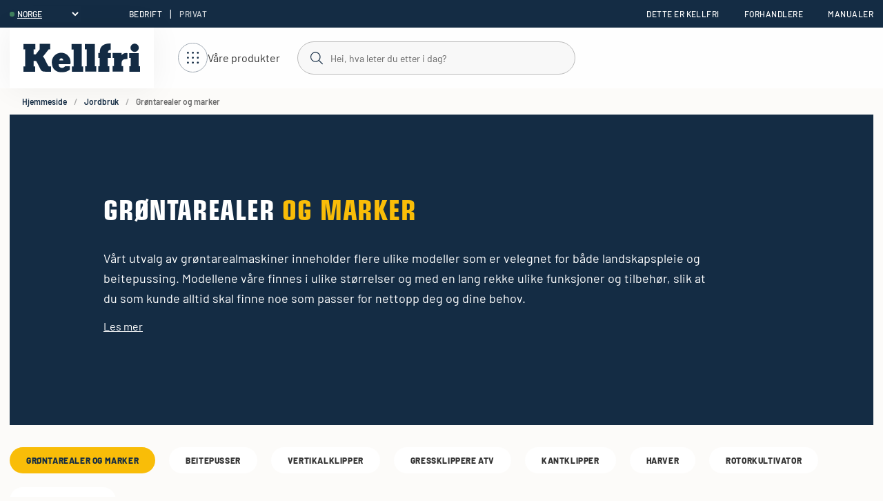

--- FILE ---
content_type: text/html; charset=utf-8
request_url: https://www.kellfri.no/jordbruk/grontarealer
body_size: 32250
content:
<!DOCTYPE html>
<html lang="nb">
<head>
    
<meta charset="utf-8" />
<meta name="viewport" content="width=device-width, initial-scale=1.0" />
<title>Gr&#xF8;ntarealer og marker | Stort landbrukssortiment | Kellfri </title>
<link rel="stylesheet" type="text/css" href="/ui/css/kellfri.min.css?v=3CECVx7UCsLUvwW56q2h5-RZ9a3Jowqpbae0nwIM3CY" />
    <link rel="apple-touch-icon" href="/storage/0713512506ECB7DEC70E919CF5ED6BD25E370A13E89F0CD8E71D2F6CE7D4DB91/6e9055c6d0f4473e90b4aba8f5049036/41-43-1-png.Png/media/dd502a35481d4ed6b5601fdb98de15e4/favicon.png" type="" />
    <link rel="icon" href="/storage/0713512506ECB7DEC70E919CF5ED6BD25E370A13E89F0CD8E71D2F6CE7D4DB91/6e9055c6d0f4473e90b4aba8f5049036/41-43-1-png.Png/media/dd502a35481d4ed6b5601fdb98de15e4/favicon.png" type="image/png" />
    <link rel="icon" href="/storage/0713512506ECB7DEC70E919CF5ED6BD25E370A13E89F0CD8E71D2F6CE7D4DB91/6e9055c6d0f4473e90b4aba8f5049036/41-43-1-png.Png/media/dd502a35481d4ed6b5601fdb98de15e4/favicon.png" type="image/png" />
    <link rel="icon" href="/storage/2B039F12B1E900B4BEF569045A24E57FF02898102A5D037A1EE7CC2245EEBECA/6e9055c6d0f4473e90b4aba8f5049036/31-32-1-png.Png/media/dd502a35481d4ed6b5601fdb98de15e4/favicon.png" type="image/png" />
    <link rel="icon" href="/storage/4CFE444030CEF5954FC538902472F6EE8BC65C30D9046E7013A7CEE09AEE5A2E/6e9055c6d0f4473e90b4aba8f5049036/15-16-1-png.Png/media/dd502a35481d4ed6b5601fdb98de15e4/favicon.png" type="image/png" />
    <link rel="shortcut icon" href="/storage/3B01257E8989812F62EC00E12D7C5DF610BE270D891AC2182CC1A2E7B96D2669/6e9055c6d0f4473e90b4aba8f5049036/15-16-1-png.Icon/media/dd502a35481d4ed6b5601fdb98de15e4/favicon.ico" type="" />
    <meta name="description" content="Sterke, praktiske og prisgunstige gr&#xF8;ntarealmaskiner fra Kellfri. Vertikalklippere og kantklippere i ulike st&#xF8;rrelser og modeller. Kj&#xF8;p online i dag." />

    <link rel="canonical" href="https://www.kellfri.no/jordbruk/grontarealer" />

    <meta name="robots" content="index,follow" />


    <meta property="og:title" content="Gr&#xF8;ntarealer og marker | Stort landbrukssortiment | Kellfri" />
    <meta property="og:type" content="website" />
        <meta property="og:image" content="https://www.kellfri.no/storage/CC723DCD696AA2AB29CC7D09FE587609D1EC1992567B3FC4F87DB3A870D7C95D/9a03fe1c0ad94813a44c03877ceafbb9/svg/media/14d20ff78d68485a84664e6d48c8f2f1/logo-kellfri-logo-blue.svg" />
            <meta property="og:image:secure_url" content="https://www.kellfri.no/storage/CC723DCD696AA2AB29CC7D09FE587609D1EC1992567B3FC4F87DB3A870D7C95D/9a03fe1c0ad94813a44c03877ceafbb9/svg/media/14d20ff78d68485a84664e6d48c8f2f1/logo-kellfri-logo-blue.svg" />
    <meta property="og:url" content="https://www.kellfri.no/jordbruk/grontarealer" />
    <meta property="og:description" content="Sterke, praktiske og prisgunstige gr&amp;#xF8;ntarealmaskiner fra Kellfri. Vertikalklippere og kantklippere i ulike st&amp;#xF8;rrelser og modeller. Kj&amp;#xF8;p online i dag." />
    <meta property="og:locale" content="nb_NO" />
    <meta property="og:site_name" content="" />


<!-- Google Tag Manager --><script type="text/javascript">
(function(w){w.dataLayer = w.dataLayer || [];

})(window);
(function(w,d,s,l,i){w[l]=w[l]||[];w[l].push({'gtm.start':new Date().getTime(),event:'gtm.js'});var f=d.getElementsByTagName(s)[0],j=d.createElement(s),dl=l!='dataLayer'?'&l='+l:'';j.async=true;j.src='//www.googletagmanager.com/gtm.js?id='+i+dl;f.parentNode.insertBefore(j,f);})(window,document,'script','dataLayer','GTM-5K2DQR4G');
</script><!-- End Google Tag Manager -->
<script type="text/javascript">
window.dataLayer = window.dataLayer || [];
function gtag(){window.dataLayer.push(arguments);}
</script>
<!-- Google Tag Manager --><script type="text/javascript">
(function(w){w.dataLayer = w.dataLayer || [];

})(window);
(function(w,d,s,l,i){w[l]=w[l]||[];w[l].push({'gtm.start':new Date().getTime(),event:'gtm.js'});var f=d.getElementsByTagName(s)[0],j=d.createElement(s),dl=l!='dataLayer'?'&l='+l:'';j.async=true;j.src='//www.googletagmanager.com/gtm.js?id='+i+dl;f.parentNode.insertBefore(j,f);})(window,document,'script','dataLayer','GTM-5K2DQR4G');
</script><!-- End Google Tag Manager -->



<script>
    globalThis.MetaEventId = 'b41cb1e6-d63c-40ab-98f0-91c26557953f';
</script>

<script>
    (function(d, id) {
      if (!window.flowbox) { var f = function () { f.q.push(arguments); }; f.q = []; window.flowbox = f; }
      if (d.getElementById(id)) {return;}
      var s = d.createElement('script'), fjs = d.scripts[d.scripts.length - 1]; s.id = id; s.async = true;
      s.src = 'https://connect.getflowbox.com/flowbox.js';
      fjs.parentNode.insertBefore(s, fjs);
    })(document, 'flowbox-js-embed');
</script>
    
    
<script type="text/javascript">
	window.localStorage.setItem('requestVerificationToken', 'CfDJ8GqfJKQrAmVEjQOTNOw-pQYigLaXsd218CgU_yBOQRqMllyDe9AJ75a_jWz8yl7XpG9fAVA-yRilFGQnC04V_EDho1CHML_UdDPYWnqVHTJsHz2TMo6rpgZ-lEMUsZ5XbJZVlNa28eQnRpQLnKdjUks');
	window.__litium = window.__litium || {};
	window.__litium.requestContext = {"channelSystemId":"8c203035-d804-459e-9ae8-bf3c2e8ffc7f","currentPageSystemId":"3d2f1a09-4ec0-4bbb-aaa3-5c0e982456c8","productCategorySystemId":"ac559e69-5245-4743-ba39-10fcf1c836b3"};
	window.__litium.preloadState = window.__litium.preloadState || {};
	window.__litium.preloadState.cart = {"orderTotal":"0 kr","quantity":"0","orderRows":[],"gtmProducts":[],"gtmViewModel":{"event":"gtm_add_to_cart","ecommerce":{"value":0.0,"items":[],"event_id":"b41cb1e6-d63c-40ab-98f0-91c26557953f"}},"currency":"NOK","discountRows":[],"discount":"0 kr","deliveryCost":"0 kr","paymentCost":"0 kr","grandTotal":"0 kr","vat":"0 kr","includeVat":false,"totalUnformatted":0.0,"totalRemaining":"0 kr","freeShippingValue":0.0,"grandTotalWithVat":"0 kr","hasDiscount":false,"calculateShipping":false,"systemId":"00000000-0000-0000-0000-000000000000"};
	window.__litium.preloadState.navigation = {"contentLinks":[{"name":"Jordbruk","url":"/jordbruk","iconUrl":"/storage/2E9E4C13C07F8FF0FBE58EB82DB21A5612BF08EF98387CB505584544BC1A6C13/54bc3a4515724dc5baa57ca6479bff46/svg/media/eb94a059a220470d83d4e19173f336d3/lantbruk.svg","disabled":false,"isSelected":true,"links":[{"name":"Grøntarealer og marker","url":"/jordbruk/grontarealer","disabled":false,"isSelected":true,"links":[{"name":"Beitepusser","url":"/jordbruk/grontarealer/beitepusser","disabled":false,"isSelected":false,"links":[]},{"name":"Vertikalklipper","url":"/jordbruk/grontarealer/vertikalklipper","disabled":false,"isSelected":false,"links":[]},{"name":"Gressklippere ATV","url":"/jordbruk/grontarealer/gressklippere-atv","disabled":false,"isSelected":false,"links":[]},{"name":"Kantklipper","url":"/jordbruk/grontarealer/kantklipper","disabled":false,"isSelected":false,"links":[]},{"name":"Harver","url":"/jordbruk/grontarealer/harver","disabled":false,"isSelected":false,"links":[]},{"name":"Rotorkultivator","url":"/jordbruk/grontarealer/rotorkultivator","disabled":false,"isSelected":false,"links":[]},{"name":"Gjødselspreder","url":"/jordbruk/grontarealer/gjodselspreder","disabled":false,"isSelected":false,"links":[]}]},{"name":"Traktorredskaper","url":"/jordbruk/redskaper","disabled":false,"isSelected":false,"links":[{"name":"Steinsvanser","url":"/jordbruk/redskaper/steinsvanser","disabled":false,"isSelected":false,"links":[]},{"name":"Storsekkløfter","url":"/jordbruk/redskaper/storsekklofter","disabled":false,"isSelected":false,"links":[]},{"name":"Hekklipper","url":"/jordbruk/redskaper/hekklipper","disabled":false,"isSelected":false,"links":[]}]},{"name":"Skuffer","url":"/jordbruk/skuffer","disabled":false,"isSelected":false,"links":[{"name":"Vingeskuff","url":"/jordbruk/skuffer/vingeskuff","disabled":false,"isSelected":false,"links":[]},{"name":"Allroundskuffer","url":"/jordbruk/skuffer/allroundskuffer","disabled":false,"isSelected":false,"links":[]},{"name":"Planeringsskuffer","url":"/jordbruk/skuffer/planeringsskuffer","disabled":false,"isSelected":false,"links":[]}]},{"name":"Pallegafler","url":"/jordbruk/pallegafler","disabled":false,"isSelected":false,"links":[{"name":"Justerbare pallegafler","url":"/jordbruk/pallegafler/justerbare-pallegafler","disabled":false,"isSelected":false,"links":[]},{"name":"Hydrauliske pallegafler","url":"/jordbruk/pallegafler/hydrauliske-pallegafler","disabled":false,"isSelected":false,"links":[]},{"name":"Gaffelforlenger","url":"/jordbruk/pallegafler/gaffelforlenger","disabled":false,"isSelected":false,"links":[]},{"name":"Pallgaffel 3-punkts","url":"/jordbruk/pallegafler/pallgaffel-3-punkts","disabled":false,"isSelected":false,"links":[]},{"name":"Universalklo","url":"/jordbruk/pallegafler/universalklo","disabled":false,"isSelected":false,"links":[]}]},{"name":"Traktor tilhengere","url":"/jordbruk/vogner","disabled":false,"isSelected":false,"links":[{"name":"Tippvogner og dumpere","url":"/jordbruk/vogner/tippvogner-og-dumpere","disabled":false,"isSelected":false,"links":[]},{"name":"Tilbehør til vogner","url":"/jordbruk/vogner/tilbehor-til-vogner","disabled":false,"isSelected":false,"links":[]}]},{"name":"Grinder og stallinnredning","url":"/jordbruk/grinder-og-stallinnredning","disabled":false,"isSelected":false,"links":[{"name":"Flyttbare grinder","url":"/jordbruk/grinder-og-stallinnredning/flyttbare-grinder","disabled":false,"isSelected":false,"links":[]},{"name":"Flexgrinder","url":"/jordbruk/grinder-og-stallinnredning/flexgrinder-2380","disabled":false,"isSelected":false,"links":[]},{"name":"Teleskopgrinder","url":"/jordbruk/grinder-og-stallinnredning/teleskopgrinder","disabled":false,"isSelected":false,"links":[]},{"name":"Sauegrinder","url":"/jordbruk/grinder-og-stallinnredning/sauegrinder","disabled":false,"isSelected":false,"links":[]},{"name":"Gårdsgrinder","url":"/jordbruk/grinder-og-stallinnredning/gardsgrinder","disabled":false,"isSelected":false,"links":[]},{"name":"Stallinnredning","url":"/jordbruk/grinder-og-stallinnredning/stallinnredning","disabled":false,"isSelected":false,"links":[]}]},{"name":"Fôrhekker og kalveskjul","url":"/jordbruk/forhekker-og-kalveskjul","disabled":false,"isSelected":false,"links":[{"name":"Fôrhekker Hest","url":"/jordbruk/forhekker-og-kalveskjul/forhekker-hest","disabled":false,"isSelected":false,"links":[]},{"name":"Fôrhekker Storfe","url":"/jordbruk/forhekker-og-kalveskjul/forhekker-storfe","disabled":false,"isSelected":false,"links":[]},{"name":"Fôrhekker Sau","url":"/jordbruk/forhekker-og-kalveskjul/forhekker-sau","disabled":false,"isSelected":false,"links":[]}]},{"name":"Gjerder og stengsler","url":"/jordbruk/gjerder-og-stengsler","disabled":false,"isSelected":false,"links":[{"name":"Stengsel","url":"/jordbruk/gjerder-og-stengsler/stengsel","disabled":false,"isSelected":false,"links":[]},{"name":"Jordbor","url":"/jordbruk/gjerder-og-stengsler/jordbor","disabled":false,"isSelected":false,"links":[]},{"name":"Hundegårder","url":"/jordbruk/gjerder-og-stengsler/hundegarder","disabled":false,"isSelected":false,"links":[]}]},{"name":"Ballehåndtering","url":"/jordbruk/ballehandtering","disabled":false,"isSelected":false,"links":[{"name":"Balleklyper","url":"/jordbruk/ballehandtering/balleklyper-og-forhandtering","disabled":false,"isSelected":false,"links":[]},{"name":"Ballespyd","url":"/jordbruk/ballehandtering/ballespyd","disabled":false,"isSelected":false,"links":[]}]},{"name":"Leskur","url":"/jordbruk/leskur","disabled":false,"isSelected":false,"links":[]},{"name":"Minigraver & Graveaggregat","url":"/jordbruk/minigraver","disabled":false,"isSelected":false,"links":[{"name":"Minigraver Lovol","url":"/jordbruk/minigraver/minigraver-lovol","disabled":false,"isSelected":false,"links":[]},{"name":"Graveaggregat","url":"/jordbruk/minigraver/graveaggregat","disabled":false,"isSelected":false,"links":[]}]},{"name":"Overvåking","url":"/jordbruk/overvaking","disabled":false,"isSelected":false,"links":[]},{"name":"Fester og adaptere","url":"/jordbruk/fester-og-adaptere","disabled":false,"isSelected":false,"links":[{"name":"Redskapsfester","url":"/jordbruk/fester-og-adaptere/redskapsfester","disabled":false,"isSelected":false,"links":[]},{"name":"Sveisefester","url":"/jordbruk/fester-og-adaptere/sveisefester","disabled":false,"isSelected":false,"links":[]},{"name":"Adaptere","url":"/jordbruk/fester-og-adaptere/adaptere","disabled":false,"isSelected":false,"links":[]}]},{"name":"Tilbehør","url":"/jordbruk/tilbehor","disabled":false,"isSelected":false,"links":[{"name":"Kraftoverføringsaksler","url":"/jordbruk/tilbehor/k-aksler","disabled":false,"isSelected":false,"links":[]},{"name":"Hydraulikksylindre","url":"/jordbruk/tilbehor/hydraulikksylindre","disabled":false,"isSelected":false,"links":[]},{"name":"Hjul","url":"/jordbruk/tilbehor/hjul","disabled":false,"isSelected":false,"links":[]}]}]},{"name":"Traktorer og tilbehør","url":"/traktorer-og-tilbehor","iconUrl":"/storage/4C46B9BBDF0870DCD4F7451ABEF0D5BB7DB851FAD420EC0B467234DBEEE138B2/d161e200c5ee4266a5ccccfc0f6e1104/svg/media/903d2c2e9b8544e5ad22e880bbde769d/ikon-traktor-vit.svg","disabled":false,"isSelected":false,"links":[{"name":"Traktorer Lovol","url":"/traktorer-og-tilbehor/traktorer-2382","disabled":false,"isSelected":false,"links":[]},{"name":"Hjullastere Swekip","url":"/traktorer-og-tilbehor/hjullastare-swekip-2338","disabled":false,"isSelected":false,"links":[]},{"name":"Tilbehør til traktor 50 & 75 hk","url":"/traktorer-og-tilbehor/tilbehor-til-traktor-50-hk","disabled":false,"isSelected":false,"links":[]}]},{"name":"Skog og ved","url":"/skog-og-ved","iconUrl":"/storage/2EC89DAC56EDBE317728A38173CCF0815CDF0E08D65749C7CB4922CB6BCE96C0/2f965f8ee3dc4b68af75acc381fe7c60/svg/media/d32d73c68f1e4cb98c2620eda3b28969/Skogochved.svg","disabled":false,"isSelected":false,"links":[{"name":"Skogsvogner & tilbehør","url":"/skog-og-ved/skogsvogner-tilbehor","disabled":false,"isSelected":false,"links":[{"name":"Skogsvogner 2 & 3 tonn","url":"/skog-og-ved/skogsvogner-tilbehor/skogsvogner-2-tonn","disabled":false,"isSelected":false,"links":[]},{"name":"Skogsvogner 6 & 7 tonn ","url":"/skog-og-ved/skogsvogner-tilbehor/skogsvogner-6-7-tonn","disabled":false,"isSelected":false,"links":[]},{"name":"Tilbehør til skogsvogner","url":"/skog-og-ved/skogsvogner-tilbehor/tilbehor-til-skogsvogner","disabled":false,"isSelected":false,"links":[]}]},{"name":"Ved- og flishåndtering","url":"/skog-og-ved/ved-og-flishandtering","disabled":false,"isSelected":false,"links":[{"name":"Fliskutter","url":"/skog-og-ved/ved-og-flishandtering/fliskutter","disabled":false,"isSelected":false,"links":[]},{"name":"Vedkløyvere","url":"/skog-og-ved/ved-og-flishandtering/vedkloyvere","disabled":false,"isSelected":false,"links":[]},{"name":"Vedmaskiner","url":"/skog-og-ved/ved-og-flishandtering/vedmaskiner","disabled":false,"isSelected":false,"links":[]},{"name":"Vedtransportør","url":"/skog-og-ved/ved-og-flishandtering/vedtransportor","disabled":false,"isSelected":false,"links":[]},{"name":"Motorsager","url":"/skog-og-ved/ved-og-flishandtering/motorsager","disabled":false,"isSelected":false,"links":[]},{"name":"Vedsekker og vedsekkstativer","url":"/skog-og-ved/ved-og-flishandtering/vedsekker-og-vedsekkstativer","disabled":false,"isSelected":false,"links":[]}]},{"name":"Kraner, vinsjer og ventilpakker","url":"/skog-og-ved/kraner-vinsjer-og-ventilpakker","disabled":false,"isSelected":false,"links":[{"name":"Kraner","url":"/skog-og-ved/kraner-vinsjer-og-ventilpakker/kraner","disabled":false,"isSelected":false,"links":[]},{"name":"Vinsjer","url":"/skog-og-ved/kraner-vinsjer-og-ventilpakker/vinsjer","disabled":false,"isSelected":false,"links":[]},{"name":"Ventilpakning","url":"/skog-og-ved/kraner-vinsjer-og-ventilpakker/ventilpakning","disabled":false,"isSelected":false,"links":[]}]},{"name":"Skogsredskaper","url":"/skog-og-ved/skogsredskaper","disabled":false,"isSelected":false,"links":[{"name":"Sagverk","url":"/skog-og-ved/skogsredskaper/sagverk","disabled":false,"isSelected":false,"links":[]},{"name":"Trefelling","url":"/skog-og-ved/skogsredskaper/trefelling","disabled":false,"isSelected":false,"links":[]}]},{"name":"Stegmatere og tilbehør","url":"/skog-og-ved/stegmatere-og-tilbehor","disabled":false,"isSelected":false,"links":[]}]},{"name":"ATV-redskaper","url":"/atv-redskaper","iconUrl":"/storage/909369FC49FB3CAC47B5310629EB035B6E96F8C1C246FA068E8FD84CD9483734/873cf6842bf2465da7b640d58c0181e7/svg/media/5fa764f7cccd4aceaafda4a87d56554d/atvredksap.svg","disabled":false,"isSelected":false,"links":[{"name":"Vei- og snøhåndtering ATV","url":"/atv-redskaper/vei-sno-glattis-atv","disabled":false,"isSelected":false,"links":[{"name":"Snøskjær","url":"/atv-redskaper/vei-sno-glattis-atv/snoskjaer","disabled":false,"isSelected":false,"links":[]},{"name":"Saltspreder og sandspreder","url":"/atv-redskaper/vei-sno-glattis-atv/saltspreder-og-sandspreder","disabled":false,"isSelected":false,"links":[]},{"name":"Veislådd","url":"/atv-redskaper/vei-sno-glattis-atv/veisladd","disabled":false,"isSelected":false,"links":[]}]},{"name":"Skogsvogner og tilbehør ATV","url":"/atv-redskaper/skogsvogner-og-tilbehor-atv","disabled":false,"isSelected":false,"links":[{"name":"Skogsvogner","url":"/atv-redskaper/skogsvogner-og-tilbehor-atv/skogsvogner","disabled":false,"isSelected":false,"links":[]},{"name":"Tilbehør til skogsvogner ATV","url":"/atv-redskaper/skogsvogner-og-tilbehor-atv/tilbehor-til-skogsvogner-atv","disabled":false,"isSelected":false,"links":[]}]},{"name":"Vogner og tilbehør ATV","url":"/atv-redskaper/vogner-og-tilbehor-atv","disabled":false,"isSelected":false,"links":[{"name":"Vogner","url":"/atv-redskaper/vogner-og-tilbehor-atv/vogner","disabled":false,"isSelected":false,"links":[]},{"name":"Tilbehør til vogner ATV","url":"/atv-redskaper/vogner-og-tilbehor-atv/tilbehor-til-vogner-atv","disabled":false,"isSelected":false,"links":[]}]},{"name":"Grøntarealer ATV","url":"/atv-redskaper/grontarealer-atv","disabled":false,"isSelected":false,"links":[{"name":"Gressklippere","url":"/atv-redskaper/grontarealer-atv/gressklippere","disabled":false,"isSelected":false,"links":[]},{"name":"Graveaggregat","url":"/atv-redskaper/grontarealer-atv/graveaggregat","disabled":false,"isSelected":false,"links":[]},{"name":"Harver","url":"/atv-redskaper/grontarealer-atv/harver","disabled":false,"isSelected":false,"links":[]},{"name":"Spredere","url":"/atv-redskaper/grontarealer-atv/spredere","disabled":false,"isSelected":false,"links":[]},{"name":"Sprøyter","url":"/atv-redskaper/grontarealer-atv/sproyter","disabled":false,"isSelected":false,"links":[]},{"name":"Oppsamlere","url":"/atv-redskaper/grontarealer-atv/oppsamlere","disabled":false,"isSelected":false,"links":[]},{"name":"Valse","url":"/atv-redskaper/grontarealer-atv/valse","disabled":false,"isSelected":false,"links":[]}]},{"name":"Ridebane ATV","url":"/atv-redskaper/ridebane-atv","disabled":false,"isSelected":false,"links":[{"name":"Harver","url":"/atv-redskaper/ridebane-atv/harver","disabled":false,"isSelected":false,"links":[]},{"name":" Spredere","url":"/atv-redskaper/ridebane-atv/spredere","disabled":false,"isSelected":false,"links":[]},{"name":"Valse","url":"/atv-redskaper/ridebane-atv/valse","disabled":false,"isSelected":false,"links":[]},{"name":"Vogner","url":"/atv-redskaper/ridebane-atv/vogner","disabled":false,"isSelected":false,"links":[]}]},{"name":"Tilbehør til ATV-redskap","url":"/atv-redskaper/tilbehor-til-atv-redskap","disabled":false,"isSelected":false,"links":[]}]},{"name":"Vei- og snøhåndtering","url":"/vei-sno-glattis","iconUrl":"/storage/A99674AB020587D64B2907F5D561352C7540D7F0A2925ED62BF2DC2B466A4D1F/038ffbfd777c4bcc8e720b9d8a865da3/svg/media/1d149459714546659ba22f2786bf9d07/sno.svg","disabled":false,"isSelected":false,"links":[{"name":"Veislådd og snøskjær","url":"/vei-sno-glattis/veisladd-og-snoskjaer","disabled":false,"isSelected":false,"links":[]},{"name":"Sandspredere og saltspredere","url":"/vei-sno-glattis/sandspredere-og-saltspredere","disabled":false,"isSelected":false,"links":[]},{"name":"Brøyteskjær","url":"/vei-sno-glattis/diagonalskjaer","disabled":false,"isSelected":false,"links":[]},{"name":"Avsperring","url":"/vei-sno-glattis/avsperring","disabled":false,"isSelected":false,"links":[]},{"name":"Skuffer","url":"/vei-sno-glattis/skuffer","disabled":false,"isSelected":false,"links":[{"name":"Allroundskuffer","url":"/vei-sno-glattis/skuffer/allroundskuffer","disabled":false,"isSelected":false,"links":[]},{"name":"Planeringsskuffer","url":"/vei-sno-glattis/skuffer/planeringsskuffer","disabled":false,"isSelected":false,"links":[]},{"name":"Vingeskuff","url":"/vei-sno-glattis/skuffer/vingeskuff","disabled":false,"isSelected":false,"links":[]}]}]},{"name":"Dyr","url":"/dyr","iconUrl":"/storage/9C60F9523F499A9CB8A9550E00939402F02D301C24288E0162DAE5AE2832DDF2/8480261e20634234a4dd7b3309de7d5d/svg/media/9068b8f2fb2b4d71b831387a56e5e726/ikon-hast-vit.svg","disabled":false,"isSelected":false,"links":[{"name":"Hest","url":"/dyr/hest","disabled":false,"isSelected":false,"links":[{"name":"Fôrhekker","url":"/dyr/hest/forhekker","disabled":false,"isSelected":false,"links":[]},{"name":"Ridebanen","url":"/dyr/hest/ridebanen","disabled":false,"isSelected":false,"links":[]},{"name":"Hestebokser","url":"/dyr/hest/hestebokser","disabled":false,"isSelected":false,"links":[]},{"name":"Innhegningen","url":"/dyr/hest/innhegningen","disabled":false,"isSelected":false,"links":[]},{"name":"Stalltilbehør","url":"/dyr/hest/stalltilbehor","disabled":false,"isSelected":false,"links":[]},{"name":"Fôrutstyr","url":"/dyr/hest/forutstyr","disabled":false,"isSelected":false,"links":[]},{"name":"Vannforsyning","url":"/dyr/hest/vannforsyning","disabled":false,"isSelected":false,"links":[]},{"name":"Trillebårer","url":"/dyr/hest/trillebarer","disabled":false,"isSelected":false,"links":[]},{"name":"Hygiene","url":"/dyr/hest/hygiene","disabled":false,"isSelected":false,"links":[]},{"name":"Stallredskap","url":"/dyr/hest/stallredskap","disabled":false,"isSelected":false,"links":[]},{"name":"Leskur","url":"/dyr/hest/leskur","disabled":false,"isSelected":false,"links":[]},{"name":"Slikkesteiner og slikkesteinholdere","url":"/dyr/hest/slikkesteiner-og-slikkesteinholdere","disabled":false,"isSelected":false,"links":[]},{"name":"Spann","url":"/dyr/hest/spann","disabled":false,"isSelected":false,"links":[]},{"name":"Insektsfangere","url":"/dyr/hest/insektsfangere","disabled":false,"isSelected":false,"links":[]},{"name":"Dyrepleie","url":"/dyr/hest/dyrepleie","disabled":false,"isSelected":false,"links":[]}]},{"name":"Storfe","url":"/dyr/storfe","disabled":false,"isSelected":false,"links":[{"name":"Grinder","url":"/dyr/storfe/grinder","disabled":false,"isSelected":false,"links":[]},{"name":"Fôrhekker","url":"/dyr/storfe/forhekker","disabled":false,"isSelected":false,"links":[]},{"name":"Leskur","url":"/dyr/storfe/leskur","disabled":false,"isSelected":false,"links":[]},{"name":"Innhegningen","url":"/dyr/storfe/innhegningen","disabled":false,"isSelected":false,"links":[]},{"name":"Stallinnredning","url":"/dyr/storfe/stallinnredning","disabled":false,"isSelected":false,"links":[]},{"name":"Trillebårer","url":"/dyr/storfe/trillebarer","disabled":false,"isSelected":false,"links":[]},{"name":"Fôrutstyr","url":"/dyr/storfe/forutstyr","disabled":false,"isSelected":false,"links":[]},{"name":"Bøtter","url":"/dyr/storfe/botter","disabled":false,"isSelected":false,"links":[]},{"name":"Vannforsyning","url":"/dyr/storfe/vannforsyning","disabled":false,"isSelected":false,"links":[]},{"name":"Dyrepleie","url":"/dyr/storfe/dyrepleie","disabled":false,"isSelected":false,"links":[]},{"name":"Hygiene","url":"/dyr/storfe/hygiene","disabled":false,"isSelected":false,"links":[]},{"name":"Insektsfangere","url":"/dyr/storfe/insektsfangere","disabled":false,"isSelected":false,"links":[]},{"name":"Stallredskaper","url":"/dyr/storfe/stallredskaper","disabled":false,"isSelected":false,"links":[]},{"name":"Slikkesteiner og slikkesteinholdere","url":"/dyr/storfe/slikkesteiner-og-slikkesteinholdere","disabled":false,"isSelected":false,"links":[]},{"name":"Dyretransport","url":"/dyr/storfe/dyretransport","disabled":false,"isSelected":false,"links":[]}]},{"name":"Sau","url":"/dyr/sau","disabled":false,"isSelected":false,"links":[{"name":"Sauegjerder og sauenetting","url":"/dyr/sau/gjerder-og-netting","disabled":false,"isSelected":false,"links":[]},{"name":"Sauegrinder","url":"/dyr/sau/grinder","disabled":false,"isSelected":false,"links":[]},{"name":"Fôrhekker","url":"/dyr/sau/forhekker","disabled":false,"isSelected":false,"links":[]},{"name":"Leskur","url":"/dyr/sau/leskur","disabled":false,"isSelected":false,"links":[]},{"name":"Innhegningen","url":"/dyr/sau/innhegningen","disabled":false,"isSelected":false,"links":[]},{"name":"Trillebårer","url":"/dyr/sau/trillebarer","disabled":false,"isSelected":false,"links":[]},{"name":"Fôrfront","url":"/dyr/sau/forfront","disabled":false,"isSelected":false,"links":[]},{"name":"Fôrutstyr","url":"/dyr/sau/forutstyr","disabled":false,"isSelected":false,"links":[]},{"name":"Stallredskaper","url":"/dyr/sau/stallredskaper","disabled":false,"isSelected":false,"links":[]},{"name":"Vannforsyning","url":"/dyr/sau/vannforsyning","disabled":false,"isSelected":false,"links":[]}]},{"name":"Hund","url":"/dyr/hund","disabled":false,"isSelected":false,"links":[{"name":"Hundeburer","url":"/dyr/hund/hundeburer-hundegarder","disabled":false,"isSelected":false,"links":[]},{"name":"Hundegårder","url":"/dyr/hund/hundegarder","disabled":false,"isSelected":false,"links":[]}]},{"name":"Høns og fjærfe","url":"/dyr/hons-og-fjaerfe","disabled":false,"isSelected":false,"links":[{"name":"Hønsehus og hønsegård","url":"/dyr/hons-og-fjaerfe/honsehus-og-honsegard","disabled":false,"isSelected":false,"links":[]},{"name":"Hønsenetting","url":"/dyr/hons-og-fjaerfe/honsenetting","disabled":false,"isSelected":false,"links":[]}]}]},{"name":"Hage","url":"/hage","iconUrl":"/storage/EFEB069D0EE6231FEC7A104A00E66446590789CF4A072431EA39E9123FD8DD5E/2259ff7810574fc6bd058a904c6c32be/svg/media/5aad8f54c8254ff2831aeb9736589321/ikon-blomma-vit.svg","disabled":false,"isSelected":false,"links":[{"name":"Hagemaskiner","url":"/hage/hagemaskiner","disabled":false,"isSelected":false,"links":[]},{"name":"Hageredskaper","url":"/hage/hageredskaper","disabled":false,"isSelected":false,"links":[]},{"name":"Hagetilbehør","url":"/hage/hagetilbehor","disabled":false,"isSelected":false,"links":[]},{"name":"Avsperring","url":"/hage/avsperring","disabled":false,"isSelected":false,"links":[]}]},{"name":"Bygg og verksted","url":"/bygg-og-verksted","iconUrl":"/storage/37976CFA5DDEEB927FEA28904EB7EDF7EC4F3CB9CAECD722653C60D99483448A/bb7b324217444ac8815668d2bd6ddcc7/svg/media/af67a2ff41454a28ae1e912719abb5a5/ikon-bygg-verkstad-vit.svg","disabled":false,"isSelected":false,"links":[{"name":"Bygg- og verkstedstilbehør","url":"/bygg-og-verksted/bygg-og-verkstedstilbehor","disabled":false,"isSelected":false,"links":[]},{"name":"Lastsikkerhet","url":"/bygg-og-verksted/lastsikkerhet","disabled":false,"isSelected":false,"links":[]}]},{"name":"Forhandler","url":"/forhandlere","iconUrl":"/storage/DFE84B88570C90D48D0EDB3C393C472D47A5A276E00F4FE7099EB945DD5F55F1/f144fb9b8df144de843d08ef18cc6229/svg/media/03a1fccc4f86410dbd69a39d61b7595c/gubbe%201%20vit.svg","disabled":false,"isSelected":false,"links":[]},{"name":"Nyheter","url":"/nyheter","iconUrl":"","disabled":false,"isSelected":false,"links":[]}]};
		window.__litium.preloadState.sentryDsn = "https://221c6f2a16a6d777d1a092ff935c33dd@o4508733125623808.ingest.de.sentry.io/4508738745335888";
	window.__litium.preloadState.myPage = {"persons":{},"addresses":{},"orders":{"currentPage":1},"isBusinessCustomer":false,"hasApproverRole":false};

	window.__litium.constants = {
		role: {
			approver: "OrderApprover",
			buyer: "OrderPlacer",
		},
		countries: [{"text":"Norway","value":"NO","selected":false}],
		checkoutMode: {
			privateCustomers: 2,
			companyCustomers: 4,
			both: 1
		},
	};
	window.__litium.quickSearchUrl = "/search";
	window.__litium.translation = {"checkout.customerinfo.lastname":"Etternavn","orderlist.column.grandtotal":"","filter.showmore":"Vis mer","checkout.cart.grandtotalwithvat":"","facet.header.sortCriteria":"Sorter","checkout.campaigncode":"Kampanjekode","checkout.customerinfo.cellphone":"Telefon","service.email":"E-post","checkout.consumer":"Privatperson","checkout.terms.acceptTermsOfCondition":"Jeg har lest og aksepterer","service.filesizelimit":"Maks størrelse 100 mb","orderdetail.column.products":"Produkter","checkout.enterdiscountcode":"","general.cancel":"Avbryt","cart.submitdiscountcode":"","minicart.close":"","manual.search.tabletitle-p":"Produktnavn","checkout.customerinfo.signupandlogin":"Registrer deg og logg inn","checkout.terms.acceptterms":"Jeg har lest og aksepterer","filter.showless":"Vis mindre","checkout.order.grandTotal":"Totalt inkl. mva.","footer.send":"Send","newsletter.subscribed":"","minicart.exclvat":"Ekskl. mva.","validation.personalnumber":"Personnummer","service.name":"Navn","accessory.description":"Add accessories","checkout.customerinfo.companyname":"Bedriftsnavn","newsletter.placeholder":"E-post","mypage.person.add":"Legg til","service.order":"Ordre","orderlist.column.status":"","cart.increment":"Øk antall","mypage.orderstatus.processing":"","checkout.addzipcode":"Fyll inn postnummeret","service.delivery":"Levering/skadede varer","orderdetail.grandtotal":"","orderdetail.deliverydate":"","checkout.cart.total":"Totalt","checkout.usecampaigncode":"Bruk","checkout.private":"Privat","quicksearchcat.products":"Produkter","quicksearchcat.pages":"Sider","quicksearchcat.manuals":"Manualer","checkout.cart.empty":"Handlekurven din er tom","checkout.zipcodetitle":"Leveringspostnummer","checkout.customerinfo.country.placeholder":"Velg et land","service.tech":"Teknisk støtte","mypage.address.city":"Sted","checkout.acceptTermsOfConditionError":"","cart.row.quantity.update":"Antal varer på ordrelinjen opdateret til","product.buy":"Legg i handlekurven","minicart.increment":"Øk antall","mypage.address.phonenumber":"Telefon","orderlist.menu.myorders":"","mypage.address.subtitle":"Adresser","checkout.cart.compaignprice":"Kampanjepris","cart.enterdiscountcode":"","facet.header.categories":"Kategorier","checkout.customerinfo.companyaddress.placeholder":"Velg en adresse","quicksearch.hits.update":"Antall søkeresultater er","search.yourfilter":"Dine filtre","checkout.cart.vattotal":"","orderdetail.backtoorderlist":"","checkout.customerinfo.country":"Land","checkout.business":"Bedrift","checkout.cart.adddiscountcode":"","checkout.customerinfo.email":"E-post","product.exclvat":"Ekskl. mva.","menu.close-menu":"Lukk meny","orderdetail.paymentmethod":"","service.sales":"Selger/kundeservice","manual.search.placeholder":"Søk i produktmanualer","mypage.address.edittitle":"Endre","sales.order.status.Processing":"","orderlist.column.productamount":"","general.search":"Hei, hva leter du etter i dag?","service.send":"Send","checkout.order.discount":"Rabatt","tooltip.reordered":"Produktene er lagt i handlekurven.","manual.search.nomanualsfound":"No manuals found","mypage.person.email":"E-post","accessory.add":"Legg til","validation.emailinused":"Denne e-posten er allerede registrert, prøv en annen.","price.history.label":"Prishistorikk","service.upload":"Velg fil","checkout.freeshipping":"Fri frakt!","validation.email":"E-posten er ikke gyldig","orderdetail.orderstatus":"","validation.phone":"Telefon","checkout.customerinfo.address":"Adresse","mypage.orderstatus.sent":"","mypage.login.title":"Innloggingsopplysninger","orderdetail.column.delivery-quantity":"","checkout.customerinfo.showAlternativeAddress":"Alternativ leveringsadresse","cart.quantity.update":" Antall varer i handlekurven oppdatert til","orderlist.column.ordernumber":"","orderdetail.deliverymethod":"","orderdetail.column.quantity":"","service.economy":"Økonomi","checkout.order.paymentcost":"Gebyr","checkout.includingvat":"Inkl. mva.","mypage.person.addtitle":"Legg til","checkout.order.title":"Din ordre","category.close":"Lukk","newsletter.send":"Send","general.save":"Lagre","checkout.customerinfo.reference":"Referanse","mypage.info.title":"Mine opplysninger","checkout.zipcodeheader":"Frakt & Betaling","skip-link.skip-to-main-content":"Gå til hovedinnhold","validation.invalid.number":"Ugyldig telefonnummer","mypage.address.add":"Legg til","accessory.checkout":"Go to checkout","mypage.address.title":"Adresser","orderdetail.grandtotalwithvat":"","mypage.person.title":"Personer","minicart.total":"Totalt","blog.readmore":"Les mer","validation.unique":"Verdien er ikke unik","general.search.label":"Søk","service.description":"Beskrivelse av forespørsel","manual.search.download":"Last ned","checkout.placeorder":"Bekreft","checkout.payment.title":"Betalingsmåte","orderdetail.vatwhereof":"","product.inclvat":"inkl. mva","checkout.excludingvat":"Ekskl. mva.","minicart.numberofproduct":"Produkter","checkout.customerinfo.phonenumber":"Telefon","checkout.cart.grandtotal":"","orderdetail.column.total":"","orderlist.noorderfound":"","mypage.address.address":"Adresse","menu.submenu-for":"Undernavigering for","mypage.person.firstname":"Fornavn","orderdetail.grandtotalwithoutvat":"","service.telephone":"Telefonnummer","minicart.checkout":"Kasse","blog.readless":"Vis mindre","validation.checkrequired":"Vennligst godta vilkårene.","checkout.cart.header.quantity":"Antall","orderlist.column.tracking":"Track","checkout.login.to.placeorder":"Logg inn for å legge inn ordre","checkout.createaccount":"Jeg vil opprette en konto og følge ordren min","login.loginbuttontext":"Logg inn","productpage.manuals":"Manualer","mypage.orderstatus.init":"Confirmed","checkout.customerinfo.clicktologin":"Klikk for å logge inn. ","checkout.customerinfo.personalnumbersecondpart":" ","checkout.customerinfo.firstname":"Fornavn","checkout.cart.title":"Handlekurv","accessory.title":"Accessories","mypage.person.role.buyer":"Ordreinnlegger","checkout.cart.discounttotal":"","service.formtitle":"Opprett kundeservicesak","navigation.ourproducts":"Våre produkter","service.sending":"Sender","productpage.technical":"Tekniske data","service.thankyou":"Takk for meldingen!","accessory.added":"Tiltatt","checkout.submitdiscountcode":""," checkout.incvat.includingvat":"","general.remove":"Fjern","tooltip.approvedorder":"Godkjenn ordre","checkout.title":"Kasse","manual.search.generaltabletitle":"Generelle manualer","checkout.cart.grandtotalwithoutvat":"","orderlist.products":"Produkter","navigation.closemenu":"Lukk meny","mypage.person.lastname":"Etternavn","checkout.customerinfo.businesscustomer":"Bedriftskunde?","checkout.customerinfo.title":"Kundeopplysninger","validation.required":"Obligatorisk","orderdetail.discount":"","checkout.delivery.title":"Leveringsmåte","orderdetail.orderdate":"","checkout.grandtotal":"","mypage.person.role.approver":"Ordregodkjenner","orderdetail.ordertotalvat":"","orderlist.readmore":"","orderdetail.ordernumber":"","checkout.cart.productstotal":"Produkter","checkout.cart.header.price":"Pris","footer.placeholder":"E-post","orderlist.column.orderdate":"","checkout.freeshippingactivated":"Du har oppnådd fri frakt på din ordre","manual.search.tabletitle-a":"SKU nummer","service.attach":"Legg ved fil","checkout.order.total":"Totalt","checkout.customerinfo.privatecustomer":"Privatkunde","checkout.invoicefee":"","checkout.lefttofreeshipping":"Igjen før fri frakt","manual.search.tabletitle-d":"Håndbok","mypage.person.subtitle":"Personer i bedriften","checkout.terms.link":"vilkårene","minicart.inclvat":"Inkl. mva.","validation.invalidusername":"Brukernavnet er ikke gyldig","checkout.customerinfo.personalnumber":"Personnummer","productpage.videos":"Filmer","checkout.customerinfo.zipcode":"Postnummer","quicksearchcat.categories":"Kategorier","mypage.address.addtitle":"Legg til","google.maps.placeholder":"Fylke, sted eller addresse","checkout.cart.vatwhereof":"","checkout.customerinfo.personalnumberfirstpart":"Personnummer","orderlist.status.confirmed":"","takeover.close-button":"Gå videre til Kellfri.no","checkout.customerinfo.careof":"c/o","checkout.customerinfo.city":"Land","mypage.person.phone":"Telefon","blog.all":"Alle","mypage.mydetails.title":"","orderdetail.column.price":"","orderlist.column.invoiceno":"","menu.open-navigation":"Åpne navigasjon","mypage.person.edittitle":"Endre","checkout.order.vat":"Mva.","checkout.cart.header.total":"Totalt","checkout.cart.closeform":"","general.print":"","minicart.decrement":"Reduser antall","checkout.customerinfo.existingcustomer":"Allerede kunde? ","checkout.cart.deliverytemptext":"Beregnes i neste trinn","checkout.order.message":"Melding til kundeservice","tooltip.addedtocart":"Produktet er lagt i handlekurven","mypage.person.name":"Navn","orderdetail.information":"","mypage.address.country":"Land","general.select":"Velg","skip-link.skip-to-product-listing":"Gå til produktoppføringen","checkout.order.deliverycost":"Leveringskostnad","quicksearch.no-product-hits":"Beklager, vi kunne ikke finne noen produkter som samsvarer med søket ditt","accessory.keepbrowse":"Fortsett å handle","mypage.address.postnumber":"Postnummer","checkout.newsletter":"Ja - jeg vil gjerne motta nyhetsbrev med tilbud og rabatter samt inspirasjon","stockbalance-maximum-amount":"","productpage.spareparts":"Reservedeler","orderdetail.column.status":"Status","checkout.cart.deliverytotal":"","service.marketing":"Markedsføring","productpage.accessories":"Tilbehør","newsletter.error":"","general.ok":"OK","category.clearfilter":"Tøm filter","productpage.info":"Produktinformasjon","mypage.order.title":"Ordrer","minicart.title":"Handlekurv","mypage.person.role":"Rolle","facet.header.filter":"Filtrer","cart.decrement":"Reduser antall"};
</script>
    <link rel="stylesheet" href="https://pro.fontawesome.com/releases/v5.8.1/css/all.css" integrity="sha384-Bx4pytHkyTDy3aJKjGkGoHPt3tvv6zlwwjc3iqN7ktaiEMLDPqLSZYts2OjKcBx1" crossorigin="anonymous">
    <link rel="stylesheet" href="https://cdn.jsdelivr.net/gh/orestbida/cookieconsent@v2.8.0/dist/cookieconsent.css">                
                    
</head>
<body>

<body class='kellfri'>
<!-- Google Tag Manager (noscript) --><noscript><iframe src='//www.googletagmanager.com/ns.html?id=GTM-5K2DQR4G' height='0' width='0' style='display:none;visibility:hidden'></iframe></noscript><!-- End Google Tag Manager (noscript) -->






<script>window.dataLayer = window.dataLayer || [];dataLayer.push({ecommerce:null});dataLayer.push({"event":"gtm_view_item_list","ecommerce":{"currency":"NOK","items":[{"item_id":"35-FMF275","item_name":"Beitepusser 2,75 m","currency":"NOK","item_category":"Beitepusser","item_list_id":"c4bfc761-a1b4-4b56-ab56-7c44659ac3ee","item_list_name":"Beitepusser","price":29900.0,"category_system_id":"c4bfc761-a1b4-4b56-ab56-7c44659ac3ee"},{"item_id":"35-FM180","item_name":"Parkklipper","currency":"NOK","item_category":"Beitepusser","item_list_id":"c4bfc761-a1b4-4b56-ab56-7c44659ac3ee","item_list_name":"Beitepusser","price":15900.0,"category_system_id":"c4bfc761-a1b4-4b56-ab56-7c44659ac3ee"},{"item_id":"35-HKKFT","item_name":"Kantklipper frontmontert, med feste som passer til Trima","currency":"NOK","item_category":"Beitepusser","item_list_id":"c4bfc761-a1b4-4b56-ab56-7c44659ac3ee","item_list_name":"Beitepusser","price":22900.0,"category_system_id":"c4bfc761-a1b4-4b56-ab56-7c44659ac3ee"},{"item_id":"35-HKKFE","item_name":"Kantklipper frontmontert, Euro","currency":"NOK","item_category":"Beitepusser","item_list_id":"c4bfc761-a1b4-4b56-ab56-7c44659ac3ee","item_list_name":"Beitepusser","price":22900.0,"category_system_id":"c4bfc761-a1b4-4b56-ab56-7c44659ac3ee"},{"item_id":"35-HKK","item_name":"Kantklipper","currency":"NOK","item_category":"Beitepusser","item_list_id":"c4bfc761-a1b4-4b56-ab56-7c44659ac3ee","item_list_name":"Beitepusser","price":25900.0,"category_system_id":"c4bfc761-a1b4-4b56-ab56-7c44659ac3ee"},{"item_id":"35-TS600","item_name":"Kantklipper 3-punkt","currency":"NOK","item_category":"Beitepusser","item_list_id":"c4bfc761-a1b4-4b56-ab56-7c44659ac3ee","item_list_name":"Beitepusser","price":12990.0,"category_system_id":"c4bfc761-a1b4-4b56-ab56-7c44659ac3ee"},{"item_id":"35-WKM125","item_name":"Vertikalklipper W 1,25 m","currency":"NOK","item_category":"Vertikalklipper","item_list_id":"c9eb54c2-7595-454b-97f6-7a72218c0b17","item_list_name":"Vertikalklipper","price":15900.0,"category_system_id":"c9eb54c2-7595-454b-97f6-7a72218c0b17"},{"item_id":"35-WKM145","item_name":"Vertikalklipper W 1,45 m","currency":"NOK","item_category":"Vertikalklipper","item_list_id":"c9eb54c2-7595-454b-97f6-7a72218c0b17","item_list_name":"Vertikalklipper","price":16490.0,"category_system_id":"c9eb54c2-7595-454b-97f6-7a72218c0b17"},{"item_id":"35-WKM175","item_name":"Vertikalklipper W 1,75 m","currency":"NOK","item_category":"Vertikalklipper","item_list_id":"c9eb54c2-7595-454b-97f6-7a72218c0b17","item_list_name":"Vertikalklipper","price":17900.0,"category_system_id":"c9eb54c2-7595-454b-97f6-7a72218c0b17"},{"item_id":"35-WKM195","item_name":"Vertikalklipper W 1,95 m","currency":"NOK","item_category":"Vertikalklipper","item_list_id":"c9eb54c2-7595-454b-97f6-7a72218c0b17","item_list_name":"Vertikalklipper","price":20900.0,"category_system_id":"c9eb54c2-7595-454b-97f6-7a72218c0b17"},{"item_id":"35-XKH145","item_name":"Vertikalklipper X 1,45 m","currency":"NOK","item_category":"Vertikalklipper","item_list_id":"c9eb54c2-7595-454b-97f6-7a72218c0b17","item_list_name":"Vertikalklipper","price":22900.0,"category_system_id":"c9eb54c2-7595-454b-97f6-7a72218c0b17"},{"item_id":"35-XKH185","item_name":"Vertikalklipper X 1,85 m","currency":"NOK","item_category":"Vertikalklipper","item_list_id":"c9eb54c2-7595-454b-97f6-7a72218c0b17","item_list_name":"Vertikalklipper","price":24900.0,"category_system_id":"c9eb54c2-7595-454b-97f6-7a72218c0b17"},{"item_id":"35-XKE200","item_name":"Vertikalklipper X 2,0 m","currency":"NOK","item_category":"Vertikalklipper","item_list_id":"c9eb54c2-7595-454b-97f6-7a72218c0b17","item_list_name":"Vertikalklipper","price":36900.0,"category_system_id":"c9eb54c2-7595-454b-97f6-7a72218c0b17"},{"item_id":"35-XKE240","item_name":"Vertikalklipper X 2,4 m","currency":"NOK","item_category":"Vertikalklipper","item_list_id":"c9eb54c2-7595-454b-97f6-7a72218c0b17","item_list_name":"Vertikalklipper","price":45900.0,"category_system_id":"c9eb54c2-7595-454b-97f6-7a72218c0b17"},{"item_id":"35-VKMATV120H","item_name":"ATV-klipper med luke, 1,2 m, 15 hk","currency":"NOK","item_category":"Gressklippere","item_list_id":"dae2cd32-5920-4bd9-84b0-1bde33dfea8d","item_list_name":"Gressklippere","price":18900.0,"category_system_id":"dae2cd32-5920-4bd9-84b0-1bde33dfea8d"},{"item_id":"35-XKE280","item_name":"Vertikalklipper X 2,8 m","currency":"NOK","item_category":"Vertikalklipper","item_list_id":"c9eb54c2-7595-454b-97f6-7a72218c0b17","item_list_name":"Vertikalklipper","price":47900.0,"category_system_id":"c9eb54c2-7595-454b-97f6-7a72218c0b17"},{"item_id":"35-VKMATV120H.B","item_name":"ATV-klipper med luke, 1,2 m, Briggs and Stratton 13,5 hk","currency":"NOK","item_category":"Gressklippere","item_list_id":"dae2cd32-5920-4bd9-84b0-1bde33dfea8d","item_list_name":"Gressklippere","price":22900.0,"category_system_id":"dae2cd32-5920-4bd9-84b0-1bde33dfea8d"},{"item_id":"35-VKMATV150H2","item_name":"ATV-klipper med luke og el-start, 1,5 m, 15 hk","currency":"NOK","item_category":"Gressklippere","item_list_id":"dae2cd32-5920-4bd9-84b0-1bde33dfea8d","item_list_name":"Gressklippere","price":23900.0,"category_system_id":"dae2cd32-5920-4bd9-84b0-1bde33dfea8d"},{"item_id":"35-VKMATV150H.B","item_name":"ATV-klipper med luke, 1,5 m, Briggs and Stratton 13,5 hk","currency":"NOK","item_category":"Gressklippere","item_list_id":"dae2cd32-5920-4bd9-84b0-1bde33dfea8d","item_list_name":"Gressklippere","price":24900.0,"category_system_id":"dae2cd32-5920-4bd9-84b0-1bde33dfea8d"},{"item_id":"35-VKMATV150HXL","item_name":"ATV-klipper XL med luke, 1,5 m, 25 hk","currency":"NOK","item_category":"Gressklippere","item_list_id":"dae2cd32-5920-4bd9-84b0-1bde33dfea8d","item_list_name":"Gressklippere","price":38900.0,"category_system_id":"dae2cd32-5920-4bd9-84b0-1bde33dfea8d"},{"item_id":"35-VKMATVF","item_name":"ATV-slagklipper, frontmontert","currency":"NOK","item_category":"Gressklippere","item_list_id":"dae2cd32-5920-4bd9-84b0-1bde33dfea8d","item_list_name":"Gressklippere","price":17900.0,"category_system_id":"dae2cd32-5920-4bd9-84b0-1bde33dfea8d"},{"item_id":"35-SR620","item_name":"Kantklipper ATV","currency":"NOK","item_category":"Gressklippere","item_list_id":"dae2cd32-5920-4bd9-84b0-1bde33dfea8d","item_list_name":"Gressklippere","price":7990.0,"category_system_id":"dae2cd32-5920-4bd9-84b0-1bde33dfea8d"},{"item_id":"35-WKL140","item_name":"Kantklipper W 1,4 m","currency":"NOK","item_category":"Kantklipper","item_list_id":"51744a31-0b60-4610-89d7-7d4a7a85e0cd","item_list_name":"Kantklipper","price":29900.0,"category_system_id":"51744a31-0b60-4610-89d7-7d4a7a85e0cd"},{"item_id":"35-WKL180","item_name":"Kantklipper W 1,8 m","currency":"NOK","item_category":"Kantklipper","item_list_id":"51744a31-0b60-4610-89d7-7d4a7a85e0cd","item_list_name":"Kantklipper","price":33900.0,"category_system_id":"51744a31-0b60-4610-89d7-7d4a7a85e0cd"},{"item_id":"35-WKL220","item_name":"Kantklipper W 2,2 m","currency":"NOK","item_category":"Kantklipper","item_list_id":"51744a31-0b60-4610-89d7-7d4a7a85e0cd","item_list_name":"Kantklipper","price":39900.0,"category_system_id":"51744a31-0b60-4610-89d7-7d4a7a85e0cd"},{"item_id":"35-WKS145","item_name":"Kantklipper W 1,45 m, lettvekt","currency":"NOK","item_category":"Kantklipper","item_list_id":"51744a31-0b60-4610-89d7-7d4a7a85e0cd","item_list_name":"Kantklipper","price":25900.0,"category_system_id":"51744a31-0b60-4610-89d7-7d4a7a85e0cd"},{"item_id":"36-BH200B","item_name":"Gressharv 2 m","currency":"NOK","item_category":"Harver","item_list_id":"4410b490-5133-429c-94f0-5cd119a8fc9a","item_list_name":"Harver","price":10490.0,"category_system_id":"4410b490-5133-429c-94f0-5cd119a8fc9a"},{"item_id":"36-BH400B","item_name":"Gressharv 4 m","currency":"NOK","item_category":"Harver","item_list_id":"4410b490-5133-429c-94f0-5cd119a8fc9a","item_list_name":"Harver","price":18900.0,"category_system_id":"4410b490-5133-429c-94f0-5cd119a8fc9a"},{"item_id":"36-BH600B","item_name":"Gressharv 6 m","currency":"NOK","item_category":"Harver","item_list_id":"4410b490-5133-429c-94f0-5cd119a8fc9a","item_list_name":"Harver","price":33900.0,"category_system_id":"4410b490-5133-429c-94f0-5cd119a8fc9a"},{"item_id":"36-HM137","item_name":"Harvmatte 1,54 m","currency":"NOK","item_category":"Ridebanen","item_list_id":"65fbf3aa-80a6-40bc-b627-51b2eff35d55","item_list_name":"Ridebanen","price":4790.0,"category_system_id":"65fbf3aa-80a6-40bc-b627-51b2eff35d55"},{"item_id":"36-HM183","item_name":"Harvmatte 2,02 m","currency":"NOK","item_category":"Ridebanen","item_list_id":"65fbf3aa-80a6-40bc-b627-51b2eff35d55","item_list_name":"Ridebanen","price":6790.0,"category_system_id":"65fbf3aa-80a6-40bc-b627-51b2eff35d55"},{"item_id":"36-HM244","item_name":"Harvmatte 2,5 m","currency":"NOK","item_category":"Ridebanen","item_list_id":"65fbf3aa-80a6-40bc-b627-51b2eff35d55","item_list_name":"Ridebanen","price":8690.0,"category_system_id":"65fbf3aa-80a6-40bc-b627-51b2eff35d55"},{"item_id":"27-GH2UG","item_name":"Gårdsharv ATV med justerbart chassis og drag","currency":"NOK","item_category":"Harver","item_list_id":"9e38492d-7862-4ec2-8a66-6ce1fba1b5f5","item_list_name":"Harver","price":6290.0,"category_system_id":"9e38492d-7862-4ec2-8a66-6ce1fba1b5f5"},{"item_id":"28-RBH2","item_name":"Ridebaneharv","currency":"NOK","item_category":"Harver","item_list_id":"e8674ffe-4d75-4f84-93a7-ee808810fe07","item_list_name":"Harver","price":16990.0,"category_system_id":"e8674ffe-4d75-4f84-93a7-ee808810fe07"},{"item_id":"28-RBH220","item_name":"Ridebaneharv 3-punkt","currency":"NOK","item_category":"Harver","item_list_id":"4410b490-5133-429c-94f0-5cd119a8fc9a","item_list_name":"Harver","price":19900.0,"category_system_id":"4410b490-5133-429c-94f0-5cd119a8fc9a"},{"item_id":"36-HM3P170","item_name":"Trepunktsramme til harvmatte 1,7 m","currency":"NOK","item_category":"Harver","item_list_id":"4410b490-5133-429c-94f0-5cd119a8fc9a","item_list_name":"Harver","price":3490.0,"category_system_id":"4410b490-5133-429c-94f0-5cd119a8fc9a"},{"item_id":"31-TL135","item_name":"Rotorkultivator 1,35 m","currency":"NOK","item_category":"Rotorkultivator","item_list_id":"6f5dcd58-7ef4-469e-a9f6-b105a749f85a","item_list_name":"Rotorkultivator","price":13900.0,"category_system_id":"6f5dcd58-7ef4-469e-a9f6-b105a749f85a"},{"item_id":"31-TL180","item_name":"Rotorkultivator 1,8 m","currency":"NOK","item_category":"Rotorkultivator","item_list_id":"6f5dcd58-7ef4-469e-a9f6-b105a749f85a","item_list_name":"Rotorkultivator","price":19900.0,"category_system_id":"6f5dcd58-7ef4-469e-a9f6-b105a749f85a"},{"item_id":"31-TL210","item_name":"Rotorkultivator 2,1 m","currency":"NOK","item_category":"Rotorkultivator","item_list_id":"6f5dcd58-7ef4-469e-a9f6-b105a749f85a","item_list_name":"Rotorkultivator","price":29900.0,"category_system_id":"6f5dcd58-7ef4-469e-a9f6-b105a749f85a"},{"item_id":"36-HM3P-K","item_name":"Trepunktsramme til harvmatte, teleskopisk","currency":"NOK","item_category":"Harver","item_list_id":"4410b490-5133-429c-94f0-5cd119a8fc9a","item_list_name":"Harver","price":2990.0,"category_system_id":"4410b490-5133-429c-94f0-5cd119a8fc9a"},{"item_id":"33-JM650","item_name":"Gjødselspreder 650 kg","currency":"NOK","item_category":"Gjødselspreder","item_list_id":"12affbb4-7ba3-4467-b31e-86afd7a76db2","item_list_name":"Gjødselspreder","price":11990.0,"category_system_id":"12affbb4-7ba3-4467-b31e-86afd7a76db2"}],"event_id":"b41cb1e6-d63c-40ab-98f0-91c26557953f"}});</script>
<!-- Google Tag Manager (noscript) --><noscript><iframe src='//www.googletagmanager.com/ns.html?id=GTM-5K2DQR4G' height='0' width='0' style='display:none;visibility:hidden'></iframe></noscript><!-- End Google Tag Manager (noscript) -->



<div id="skipLinks"></div>


        

        

<header id="header" role="banner" class="header">
    <div class="top-header">
        <div class="row top-header__item-wrapper ">
            <div class="top-header__middle-section">
                    <div class="top-header__language-selector-container use-tw">
                        <div id="language-selector" class="flex items-center" data-languages="{&quot;Name&quot;:&quot;Norge&quot;,&quot;Url&quot;:null,&quot;LanguageList&quot;:[{&quot;Name&quot;:&quot;Sverige&quot;,&quot;Url&quot;:&quot;https://www.kellfri.se&quot;,&quot;LanguageList&quot;:null},{&quot;Name&quot;:&quot;England&quot;,&quot;Url&quot;:&quot;https://www.kellfri.co.uk&quot;,&quot;LanguageList&quot;:null},{&quot;Name&quot;:&quot;Finland&quot;,&quot;Url&quot;:&quot;https://www.kellfri.fi&quot;,&quot;LanguageList&quot;:null},{&quot;Name&quot;:&quot;Norge&quot;,&quot;Url&quot;:&quot;&quot;,&quot;LanguageList&quot;:null},{&quot;Name&quot;:&quot;Polen&quot;,&quot;Url&quot;:&quot;https://www.kellfri.pl&quot;,&quot;LanguageList&quot;:null},{&quot;Name&quot;:&quot;Danmark&quot;,&quot;Url&quot;:&quot;https://www.kellfri.dk&quot;,&quot;LanguageList&quot;:null},{&quot;Name&quot;:&quot;Tyskland&quot;,&quot;Url&quot;:&quot;https://www.kellfri.de&quot;,&quot;LanguageList&quot;:null}]}"></div>
                    </div>

                    <div class="top-header__include-vat-container">
                        <div id="vat-picker" data-vat="False"></div>
                    </div>
            </div>
                <div class="top-header__top-link-section">
                        <a href="/om-kellfri" class="caption-2">Dette er Kellfri</a>
                        <a href="/forhandlere" class="caption-2">Forhandlere</a>
                        <a href="/manualer" class="caption-2">Manualer</a>
                </div>
        </div>
    </div>
    <div class="header__row row">
        <div class="header__logo-container large-2">
            <a href="/" class="header__logo" title="header.logo.title">
                <img alt="" height="107" src="/storage/CC723DCD696AA2AB29CC7D09FE587609D1EC1992567B3FC4F87DB3A870D7C95D/9a03fe1c0ad94813a44c03877ceafbb9/svg/media/14d20ff78d68485a84664e6d48c8f2f1/logo-kellfri-logo-blue.svg" width="300" />
            </a>
        </div>
        <nav role="navigation" class="navbar large-2 hidden lg:flex" id="newNavbar" data-block="&lt;section class=&quot;&quot; data-litium-block-id=&quot;ddbccb90-9599-4392-8511-92199f7af91d&quot; style=&quot;&quot;&gt;&#xA;&#xA;&lt;div class=&quot;usp-block usp-block--menu-theme&quot;&gt;&#xA;    &lt;div class=&quot;row-checkout&quot;&gt;&#xA;        &lt;div class=&quot;usp-block__container columns&quot;&gt;&#xA;                &lt;div class=&quot;usp-block__item-container&quot;&gt;&#xA;                    &lt;i class=&quot;fal fa-check&quot;&gt;&lt;/i&gt;&#xA;                    &lt;div class=&quot;title-6&quot;&gt;Kellfri&lt;/div&gt;&#xA;                    &lt;span&gt;Enkelt &amp;#xE5; burke&lt;/span&gt;&#xA;                &lt;/div&gt;&#xA;                &lt;div class=&quot;usp-block__item-container&quot;&gt;&#xA;                    &lt;i class=&quot;fal fa-check&quot;&gt;&lt;/i&gt;&#xA;                    &lt;div class=&quot;title-6&quot;&gt;Forhandler&lt;/div&gt;&#xA;                    &lt;span&gt;Levering til din n&amp;#xE6;rmeste forhandler&lt;/span&gt;&#xA;                &lt;/div&gt;&#xA;                &lt;div class=&quot;usp-block__item-container&quot;&gt;&#xA;                    &lt;i class=&quot;fal fa-check&quot;&gt;&lt;/i&gt;&#xA;                    &lt;div class=&quot;title-6&quot;&gt;Gode priser &lt;/div&gt;&#xA;                    &lt;span&gt;P&amp;#xE5; bredt utvalg av produkter&lt;/span&gt;&#xA;                &lt;/div&gt;&#xA;        &lt;/div&gt;&#xA;    &lt;/div&gt;&#xA;&lt;/div&gt;&#xA;&#xA;&lt;/section&gt;&#xD;&#xA;" data-additionalheaderlinks="[{&quot;Attributes&quot;:{},&quot;Image&quot;:null,&quot;Name&quot;:&quot;Dette er Kellfri&quot;,&quot;Url&quot;:&quot;/om-kellfri&quot;,&quot;IconUrl&quot;:null,&quot;Disabled&quot;:false,&quot;IsSelected&quot;:false,&quot;Links&quot;:[],&quot;ExtraInfo&quot;:null},{&quot;Attributes&quot;:{},&quot;Image&quot;:null,&quot;Name&quot;:&quot;Forhandlere&quot;,&quot;Url&quot;:&quot;/forhandlere&quot;,&quot;IconUrl&quot;:null,&quot;Disabled&quot;:false,&quot;IsSelected&quot;:false,&quot;Links&quot;:[],&quot;ExtraInfo&quot;:null},{&quot;Attributes&quot;:{},&quot;Image&quot;:null,&quot;Name&quot;:&quot;Manualer&quot;,&quot;Url&quot;:&quot;/manualer&quot;,&quot;IconUrl&quot;:null,&quot;Disabled&quot;:false,&quot;IsSelected&quot;:false,&quot;Links&quot;:[],&quot;ExtraInfo&quot;:null}]"></nav>
        <div class="large-4 small-12" id="quickSearch" data-vma="True"></div>
        <div class="header__components large-4">
        </div>
    </div>
    <div id="toast-container"></div>
</header>

        
    <nav class="breadcrumbs-container row">
        <ul class="breadcrumbs columns small-12">
                <li class="breadcrumbs__item " >
                    <a class="breadcrumbs__link" href="/">Hjemmeside</a>
                </li>
                <li class="breadcrumbs__item " >
                    <a class="breadcrumbs__link" href="/jordbruk">Jordbruk</a>
                </li>
                <li class="breadcrumbs__item " >
                    <a class="breadcrumbs__link" href="/jordbruk/grontarealer">Gr&#xF8;ntarealer og marker</a>
                </li>
        </ul>
    </nav>

    <main id="mainContent" class="main-content">
        

    <div id="category-banner__info-wrapper" class="row category-banner ">
        <div id="category-banner__info" class="category-banner__info  columns lonely-banner">
            <div class="category-banner__info-wrapper column small-12 medium-9 small-offset-0 medium-offset-1">

                <h1 class="category-banner__title">
Grøntarealer <span class='text-yellow'>og marker</span>                </h1>
                    <div id="category-banner__text" class="category-banner__text--description">
                        <span class="category-banner__description">
                            <p>
                                V&#xE5;rt utvalg av gr&#xF8;ntarealmaskiner inneholder flere ulike modeller som er velegnet for b&#xE5;de landskapspleie og beitepussing. Modellene v&#xE5;re finnes i ulike st&#xF8;rrelser og med en lang rekke ulike funksjoner og tilbeh&#xF8;r, slik at du som kunde alltid skal finne noe som passer for nettopp deg og dine behov.
                            </p>
                        </span>
                            <span id="more">
                                <h2>X- og W-serien &ndash; P&aring;litelige og prisgunstige gr&oslash;ntarealmaskiner</h2>

<p>V&aring;re helt nye gr&oslash;ntarealmaskiner i X- og W-serien er driftssikre og prisgunstige maskiner for deg, traktoren din og ikke minst gr&oslash;ntarealene dine.</p>

<p>W-serien inneholder vertikalklippere og kantklippere, og passer for deg som forvalter og h&aring;ndterer sm&aring; til middels store gr&oslash;ntarealer.&nbsp;&nbsp;Vertikalklipperne er det selvf&oslash;lgelige valget for deg som &oslash;nsker en slitesterk, ukomplisert gr&oslash;ntarealmaskin som er basert p&aring; mange &aring;rs utvikling.</p>

<p>Gr&oslash;ntarealmaskinene i W-serien er allsidige og prisgunstige, og passer for de fleste typer arbeid takket v&aelig;re det brede utvalget av arbeidsbredder fra 105 cm til hele 195 cm. Gr&oslash;ntarealmaskinene i W-serien er de perfekte maskinene for dine gr&oslash;ntarealer.</p>

<h2>Vertikalklippere i X-serien</h2>

<p>V&aring;re gr&oslash;ntarealmaskiner i X-serien tar et skritt videre i utviklingen av prisgunstige maskiner. X-serien best&aring;r av vertikalklippere som passer for deg som &oslash;nsker en ekstra sterk og robust gr&oslash;ntarealmaskin. Vertikalklipperne i X-serien har solid chassis, SKF-kulelager, praktisk sideforskyvning og luke med &aring;pning som standard.</p>

<p>Vertikalklipperne i X-serien er tyngre, og takler st&oslash;rre utfordringer som for eksempel t&oslash;ffere terreng med innslag av b&aring;de kratt og stubber.</p>

<p>Maskinene i X-serien er utstyrt med hydraulisk sideforskyvning, slik at du enklere kommer til omr&aring;der som ellers er vanskelig tilgjengelige. Det brede utvalget av arbeidsbredder og st&oslash;ttevalsen som garanterer riktig klippeh&oslash;yde gj&oslash;r serien egnet for deg som krever litt ekstra. Maskinene har dessuten gjennomtenkte detaljer og finesser, for eksempel luken som kan &aring;pnes, som er effektiv ved store materialmengder.</p>

<h2>Ta vare p&aring; gressomr&aring;dene dine</h2>

<p>Det er viktig &aring; ta vare p&aring; gr&oslash;ntarealene, ikke bare ved &aring; sl&aring; og klippe. Hvis du vil at gresset skal vokse, m&aring; du ogs&aring; ta vare p&aring; jorden som gresset vokser i. Ved &aring; bruke en gressharv f&aring;r du vendt opp jorden slik at det blir mindre mose. Gressharven s&oslash;rger ogs&aring; for at det tilf&oslash;res tilstrekkelig oksygen. Hvis jorden f&aring;r tilstrekkelig oksygen, har du gode forutsetninger for at gresset skal vokse godt.&nbsp;</p>

                            </span>
                            <a id="category-read-more" href="#" onclick="readMore(event)">Les mer</a>
                    </div>


            </div>
        </div>
    </div>



    <div class="fade" id="fade"></div>
    
    <div class="row">
        <nav class="subnav" role="navigation">
            <div class="filter-modal__category-body-container filter-modal__category-body-container-standard">
                <ul class="subnav__list custom-scroll-mobile">
                    <li class="subnav__item--current small-button"><a href="/jordbruk/grontarealer">Gr&#xF8;ntarealer og marker</a></li>
                    
            <li class="subnav__item small-button has-children">
                <a  href="/jordbruk/grontarealer/beitepusser">Beitepusser</a>
                


            </li>
            <li class="subnav__item small-button has-children">
                <a  href="/jordbruk/grontarealer/vertikalklipper">Vertikalklipper</a>
                


            </li>
            <li class="subnav__item small-button has-children">
                <a  href="/jordbruk/grontarealer/gressklippere-atv">Gressklippere ATV</a>
                


            </li>
            <li class="subnav__item small-button has-children">
                <a  href="/jordbruk/grontarealer/kantklipper">Kantklipper</a>
                


            </li>
            <li class="subnav__item small-button has-children">
                <a  href="/jordbruk/grontarealer/harver">Harver</a>
                


            </li>
            <li class="subnav__item small-button has-children">
                <a  href="/jordbruk/grontarealer/rotorkultivator">Rotorkultivator</a>
                


            </li>
            <li class="subnav__item small-button has-children">
                <a  href="/jordbruk/grontarealer/gjodselspreder">Gj&#xF8;dselspreder</a>
                


            </li>


                </ul>
            </div>
        </nav>
    </div>

    <div class="category-filter-container">
        <div class="row">
            <div class="category-filter-wrapper">
                <div class="category-filter-section">
                    
<div class="filter-container" data-productfilter>
        <div class="row product-sorting mb-[10px]">
            <div class="columns">
                <div class="select row">
                    <select aria-label="category.product-sorting" class="category-select" onchange="location = this.value" class="form-control">
                            <option value="/jordbruk/grontarealer?sort_by=categoryhierarchy">Anbefalte</option>
                            <option value="/jordbruk/grontarealer?sort_by=name">Navn a&#x2013;&#xE5;</option>
                            <option value="/jordbruk/grontarealer?sort_by=name&amp;sort_direction=Descending">Navn &#xE5;&#x2013;a</option>
                            <option value="/jordbruk/grontarealer?sort_by=price">Billigste f&#xF8;rst</option>
                            <option value="/jordbruk/grontarealer?sort_by=price&amp;sort_direction=Descending">Dyreste f&#xF8;rst</option>
                    </select>
                </div>
            </div>
        </div>
</div>
                </div>
            </div>
        </div>
    </div>
    <div id="search-result">
        <div class="columns row total-count mb-[10px]">41 produkter</div>
        <vc:child-category-navigation-controller category-system-id="ac559e69-5245-4743-ba39-10fcf1c836b3" />
        <div data-productlist>
                <div id="productListingAnchor" class="product-list">
                    <ul class="row product-list">
                                <li class="product-list__item card-columns small-6 large-3">
                                    
<div class="product__wrapper">

    <div style="display:none;">
        <json-data id="gtm-product">{"id":"b-35-FMF275","name":"Beitepusser 2,75 m","category":"Jordbruk/Grøntarealer og marker/Beitepusser","price":"29900"}</json-data>
    </div>
    <div class="product__figure-container">
        <figure class="product__figure">
            <div class="product__image-container">
                    <a onclick='window.ObserveProductClickEvent({"item_id":"35-FMF275","item_name":"Beitepusser 2,75 m","currency":"NOK","item_category":"Beitepusser","item_list_id":"c4bfc761-a1b4-4b56-ab56-7c44659ac3ee","item_list_name":"Beitepusser","price":29900.0,"category_system_id":"c4bfc761-a1b4-4b56-ab56-7c44659ac3ee"})' href="/jordbruk/grontarealer/beitepusser/beitepusser-2-75-m-10886" class="product__image-link">
                        <img alt="Beitepusser 2,75 m" class="product__image" loading="lazy" src="/storage/3BEFD2D2A0EEA0C3163861634469C881AC4F014BF5A5DE806C6FF76CBE392754/50eaa047073546c8a42731af5f13327e/500-500-0-jpg.Jpeg/media/30a1b95ca0f147e88f02e15738b57542/35-fmf275_1.jpeg" />
                    </a>
            </div>
        </figure>
    </div>
    <article class="product__info">
        <div>
            <a onclick='window.ObserveProductClickEvent({"item_id":"35-FMF275","item_name":"Beitepusser 2,75 m","currency":"NOK","item_category":"Beitepusser","item_list_id":"c4bfc761-a1b4-4b56-ab56-7c44659ac3ee","item_list_name":"Beitepusser","price":29900.0,"category_system_id":"c4bfc761-a1b4-4b56-ab56-7c44659ac3ee"})' href="/jordbruk/grontarealer/beitepusser/beitepusser-2-75-m-10886" title="Beitepusser 2,75 m">
                    <h3 class="product__name">Beitepusser 2,75 m</h3>
            </a>
            <div class="product__short-description">
            </div>
            <div class="product__price">


            <span class="price">
29 900 kr            </span>
            <span>Ekskl. mva.</span>
    <meta itemprop="price" content="29900" />
    <meta itemprop="valueAddedTaxIncluded" content="false" />
    <meta itemprop="priceCurrency" content="NOK" />
            </div>
        </div>
    </article>
    <div class="product__footer">
        <div class="product__footer--rating-container">
        </div>    
        <div class="product__footer--bottom-section">
            <div class="product__footer--wishlist-atc-wrapper">
            </div>
            <span class="product__footer--category">Beitepusser</span>
        </div>    
    </div>
</div>

                                </li>
                                <li class="product-list__item card-columns small-6 large-3">
                                    
<div class="product__wrapper">

    <div style="display:none;">
        <json-data id="gtm-product">{"id":"b-35-FM180","name":"Parkklipper","category":"Jordbruk/Grøntarealer og marker/Beitepusser","price":"15900"}</json-data>
    </div>
    <div class="product__figure-container">
        <figure class="product__figure">
            <div class="product__image-container">
                    <a onclick='window.ObserveProductClickEvent({"item_id":"35-FM180","item_name":"Parkklipper","currency":"NOK","item_category":"Beitepusser","item_list_id":"c4bfc761-a1b4-4b56-ab56-7c44659ac3ee","item_list_name":"Beitepusser","price":15900.0,"category_system_id":"c4bfc761-a1b4-4b56-ab56-7c44659ac3ee"})' href="/jordbruk/grontarealer/beitepusser/parkklipper" class="product__image-link">
                        <img alt="Parkklipper" class="product__image" loading="lazy" src="/storage/010A3BFB05A0A0B6904EE02E219FA0EB2023E2B7756C03AD165AA62314B51F98/04d1f03dd01d4135aa6fb3512e1a1454/500-500-0-jpg.Jpeg/media/8e8b024904334c34be1a2e3a1bd17808/35-fm180_01.jpeg" />
                    </a>
            </div>
        </figure>
    </div>
    <article class="product__info">
        <div>
            <a onclick='window.ObserveProductClickEvent({"item_id":"35-FM180","item_name":"Parkklipper","currency":"NOK","item_category":"Beitepusser","item_list_id":"c4bfc761-a1b4-4b56-ab56-7c44659ac3ee","item_list_name":"Beitepusser","price":15900.0,"category_system_id":"c4bfc761-a1b4-4b56-ab56-7c44659ac3ee"})' href="/jordbruk/grontarealer/beitepusser/parkklipper" title="Parkklipper">
                    <h3 class="product__name">Parkklipper</h3>
            </a>
            <div class="product__short-description">
            </div>
            <div class="product__price">


            <span class="price">
15 900 kr            </span>
            <span>Ekskl. mva.</span>
    <meta itemprop="price" content="15900" />
    <meta itemprop="valueAddedTaxIncluded" content="false" />
    <meta itemprop="priceCurrency" content="NOK" />
            </div>
        </div>
    </article>
    <div class="product__footer">
        <div class="product__footer--rating-container">
        </div>    
        <div class="product__footer--bottom-section">
            <div class="product__footer--wishlist-atc-wrapper">
            </div>
            <span class="product__footer--category">Beitepusser</span>
        </div>    
    </div>
</div>

                                </li>
                                <li class="product-list__item card-columns small-6 large-3">
                                    
<div class="product__wrapper">

    <div style="display:none;">
        <json-data id="gtm-product">{"id":"b-35-HKKFT","name":"Kantklipper frontmontert, med feste som passer til Trima","category":"Jordbruk/Grøntarealer og marker/Beitepusser","price":"22900"}</json-data>
    </div>
    <div class="product__figure-container">
        <figure class="product__figure">
            <div class="product__image-container">
                    <a onclick='window.ObserveProductClickEvent({"item_id":"35-HKKFT","item_name":"Kantklipper frontmontert, med feste som passer til Trima","currency":"NOK","item_category":"Beitepusser","item_list_id":"c4bfc761-a1b4-4b56-ab56-7c44659ac3ee","item_list_name":"Beitepusser","price":22900.0,"category_system_id":"c4bfc761-a1b4-4b56-ab56-7c44659ac3ee"})' href="/jordbruk/grontarealer/beitepusser/kantklipper-frontmontert-med-feste-som-passer-til-trima" class="product__image-link">
                        <img alt="Kantklipper frontmontert, med feste som passer til Trima" class="product__image" loading="lazy" src="/storage/F38C79E13A97F58A17323DFF95DC99AFF7A8EEDA2228D0623BB8706FD81EB94C/ad4a995d4fba4ea2808eb175758de786/500-500-0-jpg.Jpeg/media/bd79b2f310bd4998a5b52b09a84eac4f/35-HKKFT%20221005%2001.jpeg" />
                    </a>
            </div>
        </figure>
    </div>
    <article class="product__info">
        <div>
            <a onclick='window.ObserveProductClickEvent({"item_id":"35-HKKFT","item_name":"Kantklipper frontmontert, med feste som passer til Trima","currency":"NOK","item_category":"Beitepusser","item_list_id":"c4bfc761-a1b4-4b56-ab56-7c44659ac3ee","item_list_name":"Beitepusser","price":22900.0,"category_system_id":"c4bfc761-a1b4-4b56-ab56-7c44659ac3ee"})' href="/jordbruk/grontarealer/beitepusser/kantklipper-frontmontert-med-feste-som-passer-til-trima" title="Kantklipper frontmontert, med feste som passer til Trima">
                    <h3 class="product__name">Kantklipper frontmontert, med feste som passer til Trima</h3>
            </a>
            <div class="product__short-description">
            </div>
            <div class="product__price">


            <span class="price">
22 900 kr            </span>
            <span>Ekskl. mva.</span>
    <meta itemprop="price" content="22900" />
    <meta itemprop="valueAddedTaxIncluded" content="false" />
    <meta itemprop="priceCurrency" content="NOK" />
            </div>
        </div>
    </article>
    <div class="product__footer">
        <div class="product__footer--rating-container">
        </div>    
        <div class="product__footer--bottom-section">
            <div class="product__footer--wishlist-atc-wrapper">
            </div>
            <span class="product__footer--category">Beitepusser</span>
        </div>    
    </div>
</div>

                                </li>
                                <li class="product-list__item card-columns small-6 large-3">
                                    
<div class="product__wrapper">

    <div style="display:none;">
        <json-data id="gtm-product">{"id":"b-35-HKKFE","name":"Kantklipper frontmontert, Euro","category":"Jordbruk/Grøntarealer og marker/Beitepusser","price":"22900"}</json-data>
    </div>
    <div class="product__figure-container">
        <figure class="product__figure">
            <div class="product__image-container">
                    <a onclick='window.ObserveProductClickEvent({"item_id":"35-HKKFE","item_name":"Kantklipper frontmontert, Euro","currency":"NOK","item_category":"Beitepusser","item_list_id":"c4bfc761-a1b4-4b56-ab56-7c44659ac3ee","item_list_name":"Beitepusser","price":22900.0,"category_system_id":"c4bfc761-a1b4-4b56-ab56-7c44659ac3ee"})' href="/jordbruk/grontarealer/beitepusser/kantklipper-frontmontert-euro" class="product__image-link">
                        <img alt="Kantklipper frontmontert, Euro" class="product__image" loading="lazy" src="/storage/F38C79E13A97F58A17323DFF95DC99AFF7A8EEDA2228D0623BB8706FD81EB94C/ad4a995d4fba4ea2808eb175758de786/500-500-0-jpg.Jpeg/media/bd79b2f310bd4998a5b52b09a84eac4f/35-HKKFT%20221005%2001.jpeg" />
                    </a>
            </div>
        </figure>
    </div>
    <article class="product__info">
        <div>
            <a onclick='window.ObserveProductClickEvent({"item_id":"35-HKKFE","item_name":"Kantklipper frontmontert, Euro","currency":"NOK","item_category":"Beitepusser","item_list_id":"c4bfc761-a1b4-4b56-ab56-7c44659ac3ee","item_list_name":"Beitepusser","price":22900.0,"category_system_id":"c4bfc761-a1b4-4b56-ab56-7c44659ac3ee"})' href="/jordbruk/grontarealer/beitepusser/kantklipper-frontmontert-euro" title="Kantklipper frontmontert, Euro">
                    <h3 class="product__name">Kantklipper frontmontert, Euro</h3>
            </a>
            <div class="product__short-description">
            </div>
            <div class="product__price">


            <span class="price">
22 900 kr            </span>
            <span>Ekskl. mva.</span>
    <meta itemprop="price" content="22900" />
    <meta itemprop="valueAddedTaxIncluded" content="false" />
    <meta itemprop="priceCurrency" content="NOK" />
            </div>
        </div>
    </article>
    <div class="product__footer">
        <div class="product__footer--rating-container">
        </div>    
        <div class="product__footer--bottom-section">
            <div class="product__footer--wishlist-atc-wrapper">
            </div>
            <span class="product__footer--category">Beitepusser</span>
        </div>    
    </div>
</div>

                                </li>
                                <li class="product-list__item card-columns small-6 large-3">
                                    
<div class="product__wrapper">

    <div style="display:none;">
        <json-data id="gtm-product">{"id":"b-35-HKK","name":"Kantklipper","category":"Jordbruk/Grøntarealer og marker/Beitepusser","price":"25900"}</json-data>
    </div>
    <div class="product__figure-container">
        <figure class="product__figure">
            <div class="product__image-container">
                    <a onclick='window.ObserveProductClickEvent({"item_id":"35-HKK","item_name":"Kantklipper","currency":"NOK","item_category":"Beitepusser","item_list_id":"c4bfc761-a1b4-4b56-ab56-7c44659ac3ee","item_list_name":"Beitepusser","price":25900.0,"category_system_id":"c4bfc761-a1b4-4b56-ab56-7c44659ac3ee"})' href="/jordbruk/grontarealer/beitepusser/kantklipper-5725" class="product__image-link">
                        <img alt="Kantklipper" class="product__image" loading="lazy" src="/storage/E1F0146F2837D54C7172424AA59653880D14D4AA9CB9B188C786583297A91845/ef19367d64234ce78097bc007648b8c6/500-500-0-jpg.Jpeg/media/2070ea9bb148416f9e5c627d18e3cb0f/35-hkk_1200x1200_1.jpeg" />
                    </a>
            </div>
        </figure>
    </div>
    <article class="product__info">
        <div>
            <a onclick='window.ObserveProductClickEvent({"item_id":"35-HKK","item_name":"Kantklipper","currency":"NOK","item_category":"Beitepusser","item_list_id":"c4bfc761-a1b4-4b56-ab56-7c44659ac3ee","item_list_name":"Beitepusser","price":25900.0,"category_system_id":"c4bfc761-a1b4-4b56-ab56-7c44659ac3ee"})' href="/jordbruk/grontarealer/beitepusser/kantklipper-5725" title="Kantklipper">
                    <h3 class="product__name">Kantklipper</h3>
            </a>
            <div class="product__short-description">
            </div>
            <div class="product__price">


            <span class="price">
25 900 kr            </span>
            <span>Ekskl. mva.</span>
    <meta itemprop="price" content="25900" />
    <meta itemprop="valueAddedTaxIncluded" content="false" />
    <meta itemprop="priceCurrency" content="NOK" />
            </div>
        </div>
    </article>
    <div class="product__footer">
        <div class="product__footer--rating-container">
        </div>    
        <div class="product__footer--bottom-section">
            <div class="product__footer--wishlist-atc-wrapper">
            </div>
            <span class="product__footer--category">Beitepusser</span>
        </div>    
    </div>
</div>

                                </li>
                                <li class="product-list__item card-columns small-6 large-3">
                                    
<div class="product__wrapper">

    <div style="display:none;">
        <json-data id="gtm-product">{"id":"b-35-TS600","name":"Kantklipper 3-punkt","category":"Jordbruk/Grøntarealer og marker/Beitepusser","price":"12990"}</json-data>
    </div>
    <div class="product__figure-container">
        <figure class="product__figure">
            <div class="product__image-container">
                    <a onclick='window.ObserveProductClickEvent({"item_id":"35-TS600","item_name":"Kantklipper 3-punkt","currency":"NOK","item_category":"Beitepusser","item_list_id":"c4bfc761-a1b4-4b56-ab56-7c44659ac3ee","item_list_name":"Beitepusser","price":12990.0,"category_system_id":"c4bfc761-a1b4-4b56-ab56-7c44659ac3ee"})' href="/jordbruk/grontarealer/beitepusser/kantklipper-3-punkt" class="product__image-link">
                        <img alt="Kantklipper 3-punkt" class="product__image" loading="lazy" src="/storage/66AD7DFF00B3128228E7E6938494D160B985F8E0C2844A0B39157C20E30E0563/40572212cf3d4210a768e8d52529fac1/500-500-0-jpg.Jpeg/media/7e584f67a4c046f9a6f64d5db187f7d1/35-ts600_01_1.jpeg" />
                    </a>
            </div>
        </figure>
    </div>
    <article class="product__info">
        <div>
            <a onclick='window.ObserveProductClickEvent({"item_id":"35-TS600","item_name":"Kantklipper 3-punkt","currency":"NOK","item_category":"Beitepusser","item_list_id":"c4bfc761-a1b4-4b56-ab56-7c44659ac3ee","item_list_name":"Beitepusser","price":12990.0,"category_system_id":"c4bfc761-a1b4-4b56-ab56-7c44659ac3ee"})' href="/jordbruk/grontarealer/beitepusser/kantklipper-3-punkt" title="Kantklipper 3-punkt">
                    <h3 class="product__name">Kantklipper 3-punkt</h3>
            </a>
            <div class="product__short-description">
            </div>
            <div class="product__price">


            <span class="price">
12 990 kr            </span>
            <span>Ekskl. mva.</span>
    <meta itemprop="price" content="12990" />
    <meta itemprop="valueAddedTaxIncluded" content="false" />
    <meta itemprop="priceCurrency" content="NOK" />
            </div>
        </div>
    </article>
    <div class="product__footer">
        <div class="product__footer--rating-container">
        </div>    
        <div class="product__footer--bottom-section">
            <div class="product__footer--wishlist-atc-wrapper">
            </div>
            <span class="product__footer--category">Beitepusser</span>
        </div>    
    </div>
</div>

                                </li>
                                <li class="product-list__item card-columns small-6 large-3">
                                    
<div class="product__wrapper">

    <div style="display:none;">
        <json-data id="gtm-product">{"id":"b-35-WKM125","name":"Vertikalklipper W 1,25 m","category":"Jordbruk/Grøntarealer og marker/Vertikalklipper","price":"15900"}</json-data>
    </div>
    <div class="product__figure-container">
        <figure class="product__figure">
            <div class="product__image-container">
                    <a onclick='window.ObserveProductClickEvent({"item_id":"35-WKM125","item_name":"Vertikalklipper W 1,25 m","currency":"NOK","item_category":"Vertikalklipper","item_list_id":"c9eb54c2-7595-454b-97f6-7a72218c0b17","item_list_name":"Vertikalklipper","price":15900.0,"category_system_id":"c9eb54c2-7595-454b-97f6-7a72218c0b17"})' href="/jordbruk/grontarealer/vertikalklipper/vertikalklipper-1-25-m-10865" class="product__image-link">
                        <img alt="Vertikalklipper W 1,25 m" class="product__image" loading="lazy" src="/storage/A316C04CBD9953A4CDF0E3DB51EA205AED24C27A60D3EE917D96EE08858A6502/0002d8a3cdfe45afb84042292892b8ca/500-500-0-jpg.Jpeg/media/dcc7dc2e90224899974af32a0ea2eac1/35-wkm175_2020_2_2.jpeg" />
                    </a>
            </div>
        </figure>
    </div>
    <article class="product__info">
        <div>
            <a onclick='window.ObserveProductClickEvent({"item_id":"35-WKM125","item_name":"Vertikalklipper W 1,25 m","currency":"NOK","item_category":"Vertikalklipper","item_list_id":"c9eb54c2-7595-454b-97f6-7a72218c0b17","item_list_name":"Vertikalklipper","price":15900.0,"category_system_id":"c9eb54c2-7595-454b-97f6-7a72218c0b17"})' href="/jordbruk/grontarealer/vertikalklipper/vertikalklipper-1-25-m-10865" title="Vertikalklipper W 1,25 m">
                    <h3 class="product__name">Vertikalklipper W 1,25 m</h3>
            </a>
            <div class="product__short-description">
            </div>
            <div class="product__price">


            <span class="price">
15 900 kr            </span>
            <span>Ekskl. mva.</span>
    <meta itemprop="price" content="15900" />
    <meta itemprop="valueAddedTaxIncluded" content="false" />
    <meta itemprop="priceCurrency" content="NOK" />
            </div>
        </div>
    </article>
    <div class="product__footer">
        <div class="product__footer--rating-container">
        </div>    
        <div class="product__footer--bottom-section">
            <div class="product__footer--wishlist-atc-wrapper">
            </div>
            <span class="product__footer--category">Vertikalklipper</span>
        </div>    
    </div>
</div>

                                </li>
                                <li class="product-list__item card-columns small-6 large-3">
                                    
<div class="product__wrapper">

    <div style="display:none;">
        <json-data id="gtm-product">{"id":"b-35-WKM145","name":"Vertikalklipper W 1,45 m","category":"Jordbruk/Grøntarealer og marker/Vertikalklipper","price":"16490"}</json-data>
    </div>
    <div class="product__figure-container">
        <figure class="product__figure">
            <div class="product__image-container">
                    <a onclick='window.ObserveProductClickEvent({"item_id":"35-WKM145","item_name":"Vertikalklipper W 1,45 m","currency":"NOK","item_category":"Vertikalklipper","item_list_id":"c9eb54c2-7595-454b-97f6-7a72218c0b17","item_list_name":"Vertikalklipper","price":16490.0,"category_system_id":"c9eb54c2-7595-454b-97f6-7a72218c0b17"})' href="/jordbruk/grontarealer/vertikalklipper/vertikalklipper-1-45-m-10866" class="product__image-link">
                        <img alt="Vertikalklipper W 1,45 m" class="product__image" loading="lazy" src="/storage/EB554EF88CFABB95F2870F0D26AA2243FA6B0EB820FD3421A5F9BFBACB432D9B/ab6cbd9d620e4ad09866760c1dba1156/500-500-0-jpg.Jpeg/media/9beae2733e9c41f99bc7cc6705a1da16/35-WKM175%20Vertikalklippare-215.jpeg" />
                    </a>
            </div>
        </figure>
    </div>
    <article class="product__info">
        <div>
            <a onclick='window.ObserveProductClickEvent({"item_id":"35-WKM145","item_name":"Vertikalklipper W 1,45 m","currency":"NOK","item_category":"Vertikalklipper","item_list_id":"c9eb54c2-7595-454b-97f6-7a72218c0b17","item_list_name":"Vertikalklipper","price":16490.0,"category_system_id":"c9eb54c2-7595-454b-97f6-7a72218c0b17"})' href="/jordbruk/grontarealer/vertikalklipper/vertikalklipper-1-45-m-10866" title="Vertikalklipper W 1,45 m">
                    <h3 class="product__name">Vertikalklipper W 1,45 m</h3>
            </a>
            <div class="product__short-description">
            </div>
            <div class="product__price">


            <span class="price">
16 490 kr            </span>
            <span>Ekskl. mva.</span>
    <meta itemprop="price" content="16490" />
    <meta itemprop="valueAddedTaxIncluded" content="false" />
    <meta itemprop="priceCurrency" content="NOK" />
            </div>
        </div>
    </article>
    <div class="product__footer">
        <div class="product__footer--rating-container">
        </div>    
        <div class="product__footer--bottom-section">
            <div class="product__footer--wishlist-atc-wrapper">
            </div>
            <span class="product__footer--category">Vertikalklipper</span>
        </div>    
    </div>
</div>

                                </li>
                                <li class="product-list__item card-columns small-6 large-3">
                                    
<div class="product__wrapper">

    <div style="display:none;">
        <json-data id="gtm-product">{"id":"b-35-WKM175","name":"Vertikalklipper W 1,75 m","category":"Jordbruk/Grøntarealer og marker/Vertikalklipper","price":"17900"}</json-data>
    </div>
    <div class="product__figure-container">
        <figure class="product__figure">
            <div class="product__image-container">
                    <a onclick='window.ObserveProductClickEvent({"item_id":"35-WKM175","item_name":"Vertikalklipper W 1,75 m","currency":"NOK","item_category":"Vertikalklipper","item_list_id":"c9eb54c2-7595-454b-97f6-7a72218c0b17","item_list_name":"Vertikalklipper","price":17900.0,"category_system_id":"c9eb54c2-7595-454b-97f6-7a72218c0b17"})' href="/jordbruk/grontarealer/vertikalklipper/vertikalklipper-1-75-m-10881" class="product__image-link">
                        <img alt="Vertikalklipper W 1,75 m" class="product__image" loading="lazy" src="/storage/098FE182E44BCE7F20D51853A38D655A3EE1D841A9614153341C12D70B3F1F10/989f3a373820435dae95ad076aa41f67/500-500-0-jpg.Jpeg/media/ef23aaff3c28494884784df8e754e079/35-WKM175%20Slaghack%2001.jpeg" />
                    </a>
            </div>
        </figure>
    </div>
    <article class="product__info">
        <div>
            <a onclick='window.ObserveProductClickEvent({"item_id":"35-WKM175","item_name":"Vertikalklipper W 1,75 m","currency":"NOK","item_category":"Vertikalklipper","item_list_id":"c9eb54c2-7595-454b-97f6-7a72218c0b17","item_list_name":"Vertikalklipper","price":17900.0,"category_system_id":"c9eb54c2-7595-454b-97f6-7a72218c0b17"})' href="/jordbruk/grontarealer/vertikalklipper/vertikalklipper-1-75-m-10881" title="Vertikalklipper W 1,75 m">
                    <h3 class="product__name">Vertikalklipper W 1,75 m</h3>
            </a>
            <div class="product__short-description">
            </div>
            <div class="product__price">


            <span class="price">
17 900 kr            </span>
            <span>Ekskl. mva.</span>
    <meta itemprop="price" content="17900" />
    <meta itemprop="valueAddedTaxIncluded" content="false" />
    <meta itemprop="priceCurrency" content="NOK" />
            </div>
        </div>
    </article>
    <div class="product__footer">
        <div class="product__footer--rating-container">
        </div>    
        <div class="product__footer--bottom-section">
            <div class="product__footer--wishlist-atc-wrapper">
            </div>
            <span class="product__footer--category">Vertikalklipper</span>
        </div>    
    </div>
</div>

                                </li>
                                <li class="product-list__item card-columns small-6 large-3">
                                    
<div class="product__wrapper">

    <div style="display:none;">
        <json-data id="gtm-product">{"id":"b-35-WKM195","name":"Vertikalklipper W 1,95 m","category":"Jordbruk/Grøntarealer og marker/Vertikalklipper","price":"20900"}</json-data>
    </div>
    <div class="product__figure-container">
        <figure class="product__figure">
            <div class="product__image-container">
                    <a onclick='window.ObserveProductClickEvent({"item_id":"35-WKM195","item_name":"Vertikalklipper W 1,95 m","currency":"NOK","item_category":"Vertikalklipper","item_list_id":"c9eb54c2-7595-454b-97f6-7a72218c0b17","item_list_name":"Vertikalklipper","price":20900.0,"category_system_id":"c9eb54c2-7595-454b-97f6-7a72218c0b17"})' href="/jordbruk/grontarealer/vertikalklipper/vertikalklipper-1-95-m-10885" class="product__image-link">
                        <img alt="Vertikalklipper W 1,95 m" class="product__image" loading="lazy" src="/storage/57D8F1815401BE49A367E2F4BC244B27BD79AEB27263D0657C82BF22D0609CD3/053760a63a6c4d518b9fcaf3c278615e/500-500-0-jpg.Jpeg/media/2dd2dc01290943e7b24854494b9f0595/35-WKM175%20Vertikalklippare-218.jpeg" />
                    </a>
            </div>
        </figure>
    </div>
    <article class="product__info">
        <div>
            <a onclick='window.ObserveProductClickEvent({"item_id":"35-WKM195","item_name":"Vertikalklipper W 1,95 m","currency":"NOK","item_category":"Vertikalklipper","item_list_id":"c9eb54c2-7595-454b-97f6-7a72218c0b17","item_list_name":"Vertikalklipper","price":20900.0,"category_system_id":"c9eb54c2-7595-454b-97f6-7a72218c0b17"})' href="/jordbruk/grontarealer/vertikalklipper/vertikalklipper-1-95-m-10885" title="Vertikalklipper W 1,95 m">
                    <h3 class="product__name">Vertikalklipper W 1,95 m</h3>
            </a>
            <div class="product__short-description">
            </div>
            <div class="product__price">


            <span class="price">
20 900 kr            </span>
            <span>Ekskl. mva.</span>
    <meta itemprop="price" content="20900" />
    <meta itemprop="valueAddedTaxIncluded" content="false" />
    <meta itemprop="priceCurrency" content="NOK" />
            </div>
        </div>
    </article>
    <div class="product__footer">
        <div class="product__footer--rating-container">
        </div>    
        <div class="product__footer--bottom-section">
            <div class="product__footer--wishlist-atc-wrapper">
            </div>
            <span class="product__footer--category">Vertikalklipper</span>
        </div>    
    </div>
</div>

                                </li>
                                <li class="product-list__item card-columns small-6 large-3">
                                    
<div class="product__wrapper">

    <div style="display:none;">
        <json-data id="gtm-product">{"id":"b-35-XKH145","name":"Vertikalklipper X 1,45 m","category":"Jordbruk/Grøntarealer og marker/Vertikalklipper","price":"22900"}</json-data>
    </div>
    <div class="product__figure-container">
        <figure class="product__figure">
            <div class="product__image-container">
                    <a onclick='window.ObserveProductClickEvent({"item_id":"35-XKH145","item_name":"Vertikalklipper X 1,45 m","currency":"NOK","item_category":"Vertikalklipper","item_list_id":"c9eb54c2-7595-454b-97f6-7a72218c0b17","item_list_name":"Vertikalklipper","price":22900.0,"category_system_id":"c9eb54c2-7595-454b-97f6-7a72218c0b17"})' href="/jordbruk/grontarealer/vertikalklipper/vertikalklipper-1-45-m-10883" class="product__image-link">
                        <img alt="Vertikalklipper X 1,45 m" class="product__image" loading="lazy" src="/storage/E831842F58E1AE8FA49CCE1D1C6E62EE1D430DC0E34C86F57ADA7A4FEE1A89C6/177eeb80f2b549c2b0a75ac5bf757013/500-500-0-jpg.Jpeg/media/88247df2d0a146ff963b090c88cde280/35-XKH185%20Vertikalklippare-167.jpeg" />
                    </a>
            </div>
        </figure>
    </div>
    <article class="product__info">
        <div>
            <a onclick='window.ObserveProductClickEvent({"item_id":"35-XKH145","item_name":"Vertikalklipper X 1,45 m","currency":"NOK","item_category":"Vertikalklipper","item_list_id":"c9eb54c2-7595-454b-97f6-7a72218c0b17","item_list_name":"Vertikalklipper","price":22900.0,"category_system_id":"c9eb54c2-7595-454b-97f6-7a72218c0b17"})' href="/jordbruk/grontarealer/vertikalklipper/vertikalklipper-1-45-m-10883" title="Vertikalklipper X 1,45 m">
                    <h3 class="product__name">Vertikalklipper X 1,45 m</h3>
            </a>
            <div class="product__short-description">
            </div>
            <div class="product__price">


            <span class="price">
22 900 kr            </span>
            <span>Ekskl. mva.</span>
    <meta itemprop="price" content="22900" />
    <meta itemprop="valueAddedTaxIncluded" content="false" />
    <meta itemprop="priceCurrency" content="NOK" />
            </div>
        </div>
    </article>
    <div class="product__footer">
        <div class="product__footer--rating-container">
        </div>    
        <div class="product__footer--bottom-section">
            <div class="product__footer--wishlist-atc-wrapper">
            </div>
            <span class="product__footer--category">Vertikalklipper</span>
        </div>    
    </div>
</div>

                                </li>
                                <li class="product-list__item card-columns small-6 large-3">
                                    
<div class="product__wrapper">

    <div style="display:none;">
        <json-data id="gtm-product">{"id":"b-35-XKH185","name":"Vertikalklipper X 1,85 m","category":"Jordbruk/Grøntarealer og marker/Vertikalklipper","price":"24900"}</json-data>
    </div>
    <div class="product__figure-container">
        <figure class="product__figure">
            <div class="product__image-container">
                    <a onclick='window.ObserveProductClickEvent({"item_id":"35-XKH185","item_name":"Vertikalklipper X 1,85 m","currency":"NOK","item_category":"Vertikalklipper","item_list_id":"c9eb54c2-7595-454b-97f6-7a72218c0b17","item_list_name":"Vertikalklipper","price":24900.0,"category_system_id":"c9eb54c2-7595-454b-97f6-7a72218c0b17"})' href="/jordbruk/grontarealer/vertikalklipper/vertikalklipper-1-85-m-10884" class="product__image-link">
                        <img alt="Vertikalklipper X 1,85 m" class="product__image" loading="lazy" src="/storage/3D89376D98B3FD83B0B8174A993D03E76B352E4C4C427592E0AA7C74C2F14729/490054e2bee9486d835a5eb0e4a32aee/500-500-0-jpg.Jpeg/media/3014d3824553400390aa0caee1e57b66/35-XKH185_1.jpeg" />
                    </a>
            </div>
        </figure>
    </div>
    <article class="product__info">
        <div>
            <a onclick='window.ObserveProductClickEvent({"item_id":"35-XKH185","item_name":"Vertikalklipper X 1,85 m","currency":"NOK","item_category":"Vertikalklipper","item_list_id":"c9eb54c2-7595-454b-97f6-7a72218c0b17","item_list_name":"Vertikalklipper","price":24900.0,"category_system_id":"c9eb54c2-7595-454b-97f6-7a72218c0b17"})' href="/jordbruk/grontarealer/vertikalklipper/vertikalklipper-1-85-m-10884" title="Vertikalklipper X 1,85 m">
                    <h3 class="product__name">Vertikalklipper X 1,85 m</h3>
            </a>
            <div class="product__short-description">
            </div>
            <div class="product__price">


            <span class="price">
24 900 kr            </span>
            <span>Ekskl. mva.</span>
    <meta itemprop="price" content="24900" />
    <meta itemprop="valueAddedTaxIncluded" content="false" />
    <meta itemprop="priceCurrency" content="NOK" />
            </div>
        </div>
    </article>
    <div class="product__footer">
        <div class="product__footer--rating-container">
        </div>    
        <div class="product__footer--bottom-section">
            <div class="product__footer--wishlist-atc-wrapper">
            </div>
            <span class="product__footer--category">Vertikalklipper</span>
        </div>    
    </div>
</div>

                                </li>
                                <li class="product-list__item card-columns small-6 large-3">
                                    
<div class="product__wrapper">

    <div style="display:none;">
        <json-data id="gtm-product">{"id":"b-35-XKE200","name":"Vertikalklipper X 2,0 m","category":"Jordbruk/Grøntarealer og marker/Vertikalklipper","price":"36900"}</json-data>
    </div>
    <div class="product__figure-container">
        <figure class="product__figure">
            <div class="product__image-container">
                    <a onclick='window.ObserveProductClickEvent({"item_id":"35-XKE200","item_name":"Vertikalklipper X 2,0 m","currency":"NOK","item_category":"Vertikalklipper","item_list_id":"c9eb54c2-7595-454b-97f6-7a72218c0b17","item_list_name":"Vertikalklipper","price":36900.0,"category_system_id":"c9eb54c2-7595-454b-97f6-7a72218c0b17"})' href="/jordbruk/grontarealer/vertikalklipper/vertikalklipper-2-0-m-10891" class="product__image-link">
                        <img alt="Vertikalklipper X 2,0 m" class="product__image" loading="lazy" src="/storage/64EF15FB853D03453D0A44D85A5CB33E7718317AC9BAD2D1C678E13F2046C344/910168113e0b40caa4eb18cba1ff39de/500-500-0-jpg.Jpeg/media/2fceff174ff1494f9ac7413be9576e6e/35-XKE280%20Slaghack-245.jpeg" />
                    </a>
            </div>
        </figure>
    </div>
    <article class="product__info">
        <div>
            <a onclick='window.ObserveProductClickEvent({"item_id":"35-XKE200","item_name":"Vertikalklipper X 2,0 m","currency":"NOK","item_category":"Vertikalklipper","item_list_id":"c9eb54c2-7595-454b-97f6-7a72218c0b17","item_list_name":"Vertikalklipper","price":36900.0,"category_system_id":"c9eb54c2-7595-454b-97f6-7a72218c0b17"})' href="/jordbruk/grontarealer/vertikalklipper/vertikalklipper-2-0-m-10891" title="Vertikalklipper X 2,0 m">
                    <h3 class="product__name">Vertikalklipper X 2,0 m</h3>
            </a>
            <div class="product__short-description">
            </div>
            <div class="product__price">


            <span class="price">
36 900 kr            </span>
            <span>Ekskl. mva.</span>
    <meta itemprop="price" content="36900" />
    <meta itemprop="valueAddedTaxIncluded" content="false" />
    <meta itemprop="priceCurrency" content="NOK" />
            </div>
        </div>
    </article>
    <div class="product__footer">
        <div class="product__footer--rating-container">
        </div>    
        <div class="product__footer--bottom-section">
            <div class="product__footer--wishlist-atc-wrapper">
            </div>
            <span class="product__footer--category">Vertikalklipper</span>
        </div>    
    </div>
</div>

                                </li>
                                <li class="product-list__item card-columns small-6 large-3">
                                    
<div class="product__wrapper">

    <div style="display:none;">
        <json-data id="gtm-product">{"id":"b-35-XKE240","name":"Vertikalklipper X 2,4 m","category":"Jordbruk/Grøntarealer og marker/Vertikalklipper","price":"45900"}</json-data>
    </div>
    <div class="product__figure-container">
        <figure class="product__figure">
            <div class="product__image-container">
                    <a onclick='window.ObserveProductClickEvent({"item_id":"35-XKE240","item_name":"Vertikalklipper X 2,4 m","currency":"NOK","item_category":"Vertikalklipper","item_list_id":"c9eb54c2-7595-454b-97f6-7a72218c0b17","item_list_name":"Vertikalklipper","price":45900.0,"category_system_id":"c9eb54c2-7595-454b-97f6-7a72218c0b17"})' href="/jordbruk/grontarealer/vertikalklipper/vertikalklipper-2-4-m-10892" class="product__image-link">
                        <img alt="Vertikalklipper X 2,4 m" class="product__image" loading="lazy" src="/storage/C992A013C6A8263FFCAB933975FA843CD8DEE20721E1EAA20DC0C1814C5BE18E/8d3a128c89c246d4ad83a14befc62675/500-500-0-jpg.Jpeg/media/d694e290eb394d35a3548ac84888800c/35-xke240_2_2.jpeg" />
                    </a>
            </div>
        </figure>
    </div>
    <article class="product__info">
        <div>
            <a onclick='window.ObserveProductClickEvent({"item_id":"35-XKE240","item_name":"Vertikalklipper X 2,4 m","currency":"NOK","item_category":"Vertikalklipper","item_list_id":"c9eb54c2-7595-454b-97f6-7a72218c0b17","item_list_name":"Vertikalklipper","price":45900.0,"category_system_id":"c9eb54c2-7595-454b-97f6-7a72218c0b17"})' href="/jordbruk/grontarealer/vertikalklipper/vertikalklipper-2-4-m-10892" title="Vertikalklipper X 2,4 m">
                    <h3 class="product__name">Vertikalklipper X 2,4 m</h3>
            </a>
            <div class="product__short-description">
            </div>
            <div class="product__price">


            <span class="price">
45 900 kr            </span>
            <span>Ekskl. mva.</span>
    <meta itemprop="price" content="45900" />
    <meta itemprop="valueAddedTaxIncluded" content="false" />
    <meta itemprop="priceCurrency" content="NOK" />
            </div>
        </div>
    </article>
    <div class="product__footer">
        <div class="product__footer--rating-container">
        </div>    
        <div class="product__footer--bottom-section">
            <div class="product__footer--wishlist-atc-wrapper">
            </div>
            <span class="product__footer--category">Vertikalklipper</span>
        </div>    
    </div>
</div>

                                </li>
                                <li class="product-list__item card-columns small-6 large-3">
                                    
<div class="product__wrapper">

    <div style="display:none;">
        <json-data id="gtm-product">{"id":"b-35-VKMATV120H","name":"ATV-klipper med luke, 1,2 m, 15 hk","category":"ATV-redskaper/Grøntarealer ATV/Gressklippere","price":"18900"}</json-data>
    </div>
    <div class="product__figure-container">
        <figure class="product__figure">
            <div class="product__image-container">
                    <a onclick='window.ObserveProductClickEvent({"item_id":"35-VKMATV120H","item_name":"ATV-klipper med luke, 1,2 m, 15 hk","currency":"NOK","item_category":"Gressklippere","item_list_id":"dae2cd32-5920-4bd9-84b0-1bde33dfea8d","item_list_name":"Gressklippere","price":18900.0,"category_system_id":"dae2cd32-5920-4bd9-84b0-1bde33dfea8d"})' href="/atv-redskaper/grontarealer-atv/gressklippere/atv-klipper-120-med-luke" class="product__image-link">
                        <img alt="ATV-klipper med luke, 1,2 m, 15 hk" class="product__image" loading="lazy" src="/storage/6B06FD6B1579A0CD3F30A9D22F8967007B84C2CFCA9CB3634B721F5CB9E7A3BC/12f1773f758e4babb96ba005e9d9b01a/500-500-0-jpg.Jpeg/media/6e6acddb28854ce58bce18a2b62e5f29/35-VKMATV120H%20milj%C3%B6%20033.jpeg" />
                    </a>
            </div>
        </figure>
    </div>
    <article class="product__info">
        <div>
            <a onclick='window.ObserveProductClickEvent({"item_id":"35-VKMATV120H","item_name":"ATV-klipper med luke, 1,2 m, 15 hk","currency":"NOK","item_category":"Gressklippere","item_list_id":"dae2cd32-5920-4bd9-84b0-1bde33dfea8d","item_list_name":"Gressklippere","price":18900.0,"category_system_id":"dae2cd32-5920-4bd9-84b0-1bde33dfea8d"})' href="/atv-redskaper/grontarealer-atv/gressklippere/atv-klipper-120-med-luke" title="ATV-klipper med luke, 1,2 m, 15 hk">
                    <h3 class="product__name">ATV-klipper med luke, 1,2 m, 15 hk</h3>
            </a>
            <div class="product__short-description">
            </div>
            <div class="product__price">


            <span class="price">
18 900 kr            </span>
            <span>Ekskl. mva.</span>
    <meta itemprop="price" content="18900" />
    <meta itemprop="valueAddedTaxIncluded" content="false" />
    <meta itemprop="priceCurrency" content="NOK" />
            </div>
        </div>
    </article>
    <div class="product__footer">
        <div class="product__footer--rating-container">
        </div>    
        <div class="product__footer--bottom-section">
            <div class="product__footer--wishlist-atc-wrapper">
            </div>
            <span class="product__footer--category">Gressklippere</span>
        </div>    
    </div>
</div>

                                </li>
                                <li class="product-list__item card-columns small-6 large-3">
                                    
<div class="product__wrapper">

    <div style="display:none;">
        <json-data id="gtm-product">{"id":"b-35-XKE280","name":"Vertikalklipper X 2,8 m","category":"Jordbruk/Grøntarealer og marker/Vertikalklipper","price":"47900"}</json-data>
    </div>
    <div class="product__figure-container">
        <figure class="product__figure">
            <div class="product__image-container">
                    <a onclick='window.ObserveProductClickEvent({"item_id":"35-XKE280","item_name":"Vertikalklipper X 2,8 m","currency":"NOK","item_category":"Vertikalklipper","item_list_id":"c9eb54c2-7595-454b-97f6-7a72218c0b17","item_list_name":"Vertikalklipper","price":47900.0,"category_system_id":"c9eb54c2-7595-454b-97f6-7a72218c0b17"})' href="/jordbruk/grontarealer/vertikalklipper/vertikalklipper-2-8-m-10882" class="product__image-link">
                        <img alt="Vertikalklipper X 2,8 m" class="product__image" loading="lazy" src="/storage/95243F13C3410A51D555009C274606BDE851CA53B962D3B2B8248241850135B9/f93cb8ec30d14582a316d60a36b75778/500-500-0-jpg.Jpeg/media/f34ef2c7d1254c59925d19664f0d773d/35-XKE280%20Slaghack-369.jpeg" />
                    </a>
            </div>
        </figure>
    </div>
    <article class="product__info">
        <div>
            <a onclick='window.ObserveProductClickEvent({"item_id":"35-XKE280","item_name":"Vertikalklipper X 2,8 m","currency":"NOK","item_category":"Vertikalklipper","item_list_id":"c9eb54c2-7595-454b-97f6-7a72218c0b17","item_list_name":"Vertikalklipper","price":47900.0,"category_system_id":"c9eb54c2-7595-454b-97f6-7a72218c0b17"})' href="/jordbruk/grontarealer/vertikalklipper/vertikalklipper-2-8-m-10882" title="Vertikalklipper X 2,8 m">
                    <h3 class="product__name">Vertikalklipper X 2,8 m</h3>
            </a>
            <div class="product__short-description">
            </div>
            <div class="product__price">


            <span class="price">
47 900 kr            </span>
            <span>Ekskl. mva.</span>
    <meta itemprop="price" content="47900" />
    <meta itemprop="valueAddedTaxIncluded" content="false" />
    <meta itemprop="priceCurrency" content="NOK" />
            </div>
        </div>
    </article>
    <div class="product__footer">
        <div class="product__footer--rating-container">
        </div>    
        <div class="product__footer--bottom-section">
            <div class="product__footer--wishlist-atc-wrapper">
            </div>
            <span class="product__footer--category">Vertikalklipper</span>
        </div>    
    </div>
</div>

                                </li>
                                <li class="product-list__item card-columns small-6 large-3">
                                    
<div class="product__wrapper">

    <div style="display:none;">
        <json-data id="gtm-product">{"id":"b-35-VKMATV120H.B","name":"ATV-klipper med luke, 1,2 m, Briggs and Stratton 13,5 hk","category":"ATV-redskaper/Grøntarealer ATV/Gressklippere","price":"22900"}</json-data>
    </div>
    <div class="product__figure-container">
        <figure class="product__figure">
            <div class="product__image-container">
                    <a onclick='window.ObserveProductClickEvent({"item_id":"35-VKMATV120H.B","item_name":"ATV-klipper med luke, 1,2 m, Briggs and Stratton 13,5 hk","currency":"NOK","item_category":"Gressklippere","item_list_id":"dae2cd32-5920-4bd9-84b0-1bde33dfea8d","item_list_name":"Gressklippere","price":22900.0,"category_system_id":"dae2cd32-5920-4bd9-84b0-1bde33dfea8d"})' href="/atv-redskaper/grontarealer-atv/gressklippere/atv-klipper-med-luke-6806" class="product__image-link">
                        <img alt="ATV-klipper med luke, 1,2 m, Briggs and Stratton 13,5 hk" class="product__image" loading="lazy" src="/storage/6583E1BF089BEB4C05330A61A329F9B8F7A65846DDF9205F624AB6EFF6F6EE83/b8115045f6a84130bacb0c347150e537/500-500-0-jpg.Jpeg/media/30195374cf49448aa1ead3e5298eab6d/35-VKMATV120H.B%2030.jpeg" />
                    </a>
            </div>
        </figure>
    </div>
    <article class="product__info">
        <div>
            <a onclick='window.ObserveProductClickEvent({"item_id":"35-VKMATV120H.B","item_name":"ATV-klipper med luke, 1,2 m, Briggs and Stratton 13,5 hk","currency":"NOK","item_category":"Gressklippere","item_list_id":"dae2cd32-5920-4bd9-84b0-1bde33dfea8d","item_list_name":"Gressklippere","price":22900.0,"category_system_id":"dae2cd32-5920-4bd9-84b0-1bde33dfea8d"})' href="/atv-redskaper/grontarealer-atv/gressklippere/atv-klipper-med-luke-6806" title="ATV-klipper med luke, 1,2 m, Briggs and Stratton 13,5 hk">
                    <h3 class="product__name">ATV-klipper med luke, 1,2 m, Briggs and Stratton 13,5 hk</h3>
            </a>
            <div class="product__short-description">
            </div>
            <div class="product__price">


            <span class="price">
22 900 kr            </span>
            <span>Ekskl. mva.</span>
    <meta itemprop="price" content="22900" />
    <meta itemprop="valueAddedTaxIncluded" content="false" />
    <meta itemprop="priceCurrency" content="NOK" />
            </div>
        </div>
    </article>
    <div class="product__footer">
        <div class="product__footer--rating-container">
        </div>    
        <div class="product__footer--bottom-section">
            <div class="product__footer--wishlist-atc-wrapper">
            </div>
            <span class="product__footer--category">Gressklippere</span>
        </div>    
    </div>
</div>

                                </li>
                                <li class="product-list__item card-columns small-6 large-3">
                                    
<div class="product__wrapper">

    <div style="display:none;">
        <json-data id="gtm-product">{"id":"b-35-VKMATV150H2","name":"ATV-klipper med luke og el-start, 1,5 m, 18 hk","category":"ATV-redskaper/Grøntarealer ATV/Gressklippere","price":"23900"}</json-data>
    </div>
    <div class="product__figure-container">
        <figure class="product__figure">
            <div class="product__image-container">
                    <a onclick='window.ObserveProductClickEvent({"item_id":"35-VKMATV150H2","item_name":"ATV-klipper med luke og el-start, 1,5 m, 15 hk","currency":"NOK","item_category":"Gressklippere","item_list_id":"dae2cd32-5920-4bd9-84b0-1bde33dfea8d","item_list_name":"Gressklippere","price":23900.0,"category_system_id":"dae2cd32-5920-4bd9-84b0-1bde33dfea8d"})' href="/atv-redskaper/grontarealer-atv/gressklippere/atv-klipper-med-luke-og-el-start-1-5-m-15-hk" class="product__image-link">
                        <img alt="ATV-klipper med luke og el-start, 1,5 m, 15 hk" class="product__image" loading="lazy" src="/storage/4F78343402E13FF7DE9D38DA188F0E6B0BEEC4B8167F12D4E4C7AA96E3BD8B72/fce0f464e33f490e92dd35a1c952a2d7/500-500-0-jpg.Jpeg/media/6c90dac1997648efa1099e72578b0ec9/35-VKMATV150H2%20milj%C3%B6%20010.jpeg" />
                    </a>
            </div>
        </figure>
    </div>
    <article class="product__info">
        <div>
            <a onclick='window.ObserveProductClickEvent({"item_id":"35-VKMATV150H2","item_name":"ATV-klipper med luke og el-start, 1,5 m, 15 hk","currency":"NOK","item_category":"Gressklippere","item_list_id":"dae2cd32-5920-4bd9-84b0-1bde33dfea8d","item_list_name":"Gressklippere","price":23900.0,"category_system_id":"dae2cd32-5920-4bd9-84b0-1bde33dfea8d"})' href="/atv-redskaper/grontarealer-atv/gressklippere/atv-klipper-med-luke-og-el-start-1-5-m-15-hk" title="ATV-klipper med luke og el-start, 1,5 m, 15 hk">
                    <h3 class="product__name">ATV-klipper med luke og el-start, 1,5 m, 15 hk</h3>
            </a>
            <div class="product__short-description">
            </div>
            <div class="product__price">


            <span class="price">
23 900 kr            </span>
            <span>Ekskl. mva.</span>
    <meta itemprop="price" content="23900" />
    <meta itemprop="valueAddedTaxIncluded" content="false" />
    <meta itemprop="priceCurrency" content="NOK" />
            </div>
        </div>
    </article>
    <div class="product__footer">
        <div class="product__footer--rating-container">
        </div>    
        <div class="product__footer--bottom-section">
            <div class="product__footer--wishlist-atc-wrapper">
            </div>
            <span class="product__footer--category">Gressklippere</span>
        </div>    
    </div>
</div>

                                </li>
                                <li class="product-list__item card-columns small-6 large-3">
                                    
<div class="product__wrapper">

    <div style="display:none;">
        <json-data id="gtm-product">{"id":"b-35-VKMATV150H.B","name":"ATV-klipper med luke, 1,5 m, Briggs and Stratton 13,5 hk","category":"ATV-redskaper/Grøntarealer ATV/Gressklippere","price":"24900"}</json-data>
    </div>
    <div class="product__figure-container">
        <figure class="product__figure">
            <div class="product__image-container">
                    <a onclick='window.ObserveProductClickEvent({"item_id":"35-VKMATV150H.B","item_name":"ATV-klipper med luke, 1,5 m, Briggs and Stratton 13,5 hk","currency":"NOK","item_category":"Gressklippere","item_list_id":"dae2cd32-5920-4bd9-84b0-1bde33dfea8d","item_list_name":"Gressklippere","price":24900.0,"category_system_id":"dae2cd32-5920-4bd9-84b0-1bde33dfea8d"})' href="/atv-redskaper/grontarealer-atv/gressklippere/atv-klipper-med-luke-6807" class="product__image-link">
                        <img alt="ATV-klipper med luke, 1,5 m, Briggs and Stratton 13,5 hk" class="product__image" loading="lazy" src="/storage/93C1D768AF79986009CC4388A79EB4ED70D7C4C37D739109FC3F729DDC9D1958/ad7c3557ea9e4944971fa827c6b616d9/500-500-0-jpg.Jpeg/media/5631def18836467f9a8783a47e4fa891/35-VKMATV120H.B%2009.jpeg" />
                    </a>
            </div>
        </figure>
    </div>
    <article class="product__info">
        <div>
            <a onclick='window.ObserveProductClickEvent({"item_id":"35-VKMATV150H.B","item_name":"ATV-klipper med luke, 1,5 m, Briggs and Stratton 13,5 hk","currency":"NOK","item_category":"Gressklippere","item_list_id":"dae2cd32-5920-4bd9-84b0-1bde33dfea8d","item_list_name":"Gressklippere","price":24900.0,"category_system_id":"dae2cd32-5920-4bd9-84b0-1bde33dfea8d"})' href="/atv-redskaper/grontarealer-atv/gressklippere/atv-klipper-med-luke-6807" title="ATV-klipper med luke, 1,5 m, Briggs and Stratton 13,5 hk">
                    <h3 class="product__name">ATV-klipper med luke, 1,5 m, Briggs and Stratton 13,5 hk</h3>
            </a>
            <div class="product__short-description">
            </div>
            <div class="product__price">


            <span class="price">
24 900 kr            </span>
            <span>Ekskl. mva.</span>
    <meta itemprop="price" content="24900" />
    <meta itemprop="valueAddedTaxIncluded" content="false" />
    <meta itemprop="priceCurrency" content="NOK" />
            </div>
        </div>
    </article>
    <div class="product__footer">
        <div class="product__footer--rating-container">
        </div>    
        <div class="product__footer--bottom-section">
            <div class="product__footer--wishlist-atc-wrapper">
            </div>
            <span class="product__footer--category">Gressklippere</span>
        </div>    
    </div>
</div>

                                </li>
                                <li class="product-list__item card-columns small-6 large-3">
                                    
<div class="product__wrapper">

    <div style="display:none;">
        <json-data id="gtm-product">{"id":"b-35-VKMATV150HXL","name":"ATV-klipper XL med luke, 1,5 m, 25 hk","category":"ATV-redskaper/Grøntarealer ATV/Gressklippere","price":"38900"}</json-data>
    </div>
    <div class="product__figure-container">
        <figure class="product__figure">
            <div class="product__image-container">
                    <a onclick='window.ObserveProductClickEvent({"item_id":"35-VKMATV150HXL","item_name":"ATV-klipper XL med luke, 1,5 m, 25 hk","currency":"NOK","item_category":"Gressklippere","item_list_id":"dae2cd32-5920-4bd9-84b0-1bde33dfea8d","item_list_name":"Gressklippere","price":38900.0,"category_system_id":"dae2cd32-5920-4bd9-84b0-1bde33dfea8d"})' href="/atv-redskaper/grontarealer-atv/gressklippere/atv-klipper-xl-150-med-luke" class="product__image-link">
                        <img alt="ATV-klipper XL med luke, 1,5 m, 25 hk" class="product__image" loading="lazy" src="/storage/49C9BBD1902DB6E0F2F19ADB7D7A2C4B08FBAD1C3EE1587E446DFCF3E136F16F/e65e49dc2fd34edbacd50275dc4cd6ee/500-500-0-jpg.Jpeg/media/a3cb3a323b3044de97a3e226023818fc/35-VKMATV150HXL%20milj%C3%B6%20012.jpeg" />
                    </a>
            </div>
        </figure>
    </div>
    <article class="product__info">
        <div>
            <a onclick='window.ObserveProductClickEvent({"item_id":"35-VKMATV150HXL","item_name":"ATV-klipper XL med luke, 1,5 m, 25 hk","currency":"NOK","item_category":"Gressklippere","item_list_id":"dae2cd32-5920-4bd9-84b0-1bde33dfea8d","item_list_name":"Gressklippere","price":38900.0,"category_system_id":"dae2cd32-5920-4bd9-84b0-1bde33dfea8d"})' href="/atv-redskaper/grontarealer-atv/gressklippere/atv-klipper-xl-150-med-luke" title="ATV-klipper XL med luke, 1,5 m, 25 hk">
                    <h3 class="product__name">ATV-klipper XL med luke, 1,5 m, 25 hk</h3>
            </a>
            <div class="product__short-description">
            </div>
            <div class="product__price">


            <span class="price">
38 900 kr            </span>
            <span>Ekskl. mva.</span>
    <meta itemprop="price" content="38900" />
    <meta itemprop="valueAddedTaxIncluded" content="false" />
    <meta itemprop="priceCurrency" content="NOK" />
            </div>
        </div>
    </article>
    <div class="product__footer">
        <div class="product__footer--rating-container">
        </div>    
        <div class="product__footer--bottom-section">
            <div class="product__footer--wishlist-atc-wrapper">
            </div>
            <span class="product__footer--category">Gressklippere</span>
        </div>    
    </div>
</div>

                                </li>
                                <li class="product-list__item card-columns small-6 large-3">
                                    
<div class="product__wrapper">

    <div style="display:none;">
        <json-data id="gtm-product">{"id":"b-35-VKMATVF","name":"ATV-slagklipper, frontmontert","category":"ATV-redskaper/Grøntarealer ATV/Gressklippere","price":"17900"}</json-data>
    </div>
    <div class="product__figure-container">
        <figure class="product__figure">
            <div class="product__image-container">
                    <a onclick='window.ObserveProductClickEvent({"item_id":"35-VKMATVF","item_name":"ATV-slagklipper, frontmontert","currency":"NOK","item_category":"Gressklippere","item_list_id":"dae2cd32-5920-4bd9-84b0-1bde33dfea8d","item_list_name":"Gressklippere","price":17900.0,"category_system_id":"dae2cd32-5920-4bd9-84b0-1bde33dfea8d"})' href="/atv-redskaper/grontarealer-atv/gressklippere/atv-slagklipper-frontmontert" class="product__image-link">
                        <img alt="ATV-slagklipper, frontmontert" class="product__image" loading="lazy" src="/storage/826D26B8CC7EB75082BC0E687324D62B769D40C664812746D4DDB655FA83336E/44eb95cf4081473d84d5e3fb24f9ab79/500-500-0-jpg.Jpeg/media/af2b98055520455cbe0a467c20218e25/35-VKMATVF%20002.jpeg" />
                    </a>
            </div>
        </figure>
    </div>
    <article class="product__info">
        <div>
            <a onclick='window.ObserveProductClickEvent({"item_id":"35-VKMATVF","item_name":"ATV-slagklipper, frontmontert","currency":"NOK","item_category":"Gressklippere","item_list_id":"dae2cd32-5920-4bd9-84b0-1bde33dfea8d","item_list_name":"Gressklippere","price":17900.0,"category_system_id":"dae2cd32-5920-4bd9-84b0-1bde33dfea8d"})' href="/atv-redskaper/grontarealer-atv/gressklippere/atv-slagklipper-frontmontert" title="ATV-slagklipper, frontmontert">
                    <h3 class="product__name">ATV-slagklipper, frontmontert</h3>
            </a>
            <div class="product__short-description">
            </div>
            <div class="product__price">


            <span class="price">
17 900 kr            </span>
            <span>Ekskl. mva.</span>
    <meta itemprop="price" content="17900" />
    <meta itemprop="valueAddedTaxIncluded" content="false" />
    <meta itemprop="priceCurrency" content="NOK" />
            </div>
        </div>
    </article>
    <div class="product__footer">
        <div class="product__footer--rating-container">
        </div>    
        <div class="product__footer--bottom-section">
            <div class="product__footer--wishlist-atc-wrapper">
            </div>
            <span class="product__footer--category">Gressklippere</span>
        </div>    
    </div>
</div>

                                </li>
                                <li class="product-list__item card-columns small-6 large-3">
                                    
<div class="product__wrapper">

    <div style="display:none;">
        <json-data id="gtm-product">{"id":"b-35-SR620","name":"Kantklipper ATV","category":"ATV-redskaper/Grøntarealer ATV/Gressklippere","price":"7990"}</json-data>
    </div>
    <div class="product__figure-container">
        <figure class="product__figure">
            <div class="product__image-container">
                    <a onclick='window.ObserveProductClickEvent({"item_id":"35-SR620","item_name":"Kantklipper ATV","currency":"NOK","item_category":"Gressklippere","item_list_id":"dae2cd32-5920-4bd9-84b0-1bde33dfea8d","item_list_name":"Gressklippere","price":7990.0,"category_system_id":"dae2cd32-5920-4bd9-84b0-1bde33dfea8d"})' href="/atv-redskaper/grontarealer-atv/gressklippere/kantklipper-atv1" class="product__image-link">
                        <img alt="Kantklipper ATV" class="product__image" loading="lazy" src="/storage/4CDB7BB8CA5A39353B1EF3E7CF64D2C2E18B8F859120A8E58B230AD46E2F38FF/4946dd2b14e448e3a1fea8f9ab2cc436/500-500-0-jpg.Jpeg/media/f2fa79b0ec3440cd9155598895861afd/35-SR620%20Kantklippare%20ATV%2003.jpeg" />
                    </a>
            </div>
        </figure>
    </div>
    <article class="product__info">
        <div>
            <a onclick='window.ObserveProductClickEvent({"item_id":"35-SR620","item_name":"Kantklipper ATV","currency":"NOK","item_category":"Gressklippere","item_list_id":"dae2cd32-5920-4bd9-84b0-1bde33dfea8d","item_list_name":"Gressklippere","price":7990.0,"category_system_id":"dae2cd32-5920-4bd9-84b0-1bde33dfea8d"})' href="/atv-redskaper/grontarealer-atv/gressklippere/kantklipper-atv1" title="Kantklipper ATV">
                    <h3 class="product__name">Kantklipper ATV</h3>
            </a>
            <div class="product__short-description">
            </div>
            <div class="product__price">


            <span class="price">
7 990 kr            </span>
            <span>Ekskl. mva.</span>
    <meta itemprop="price" content="7990" />
    <meta itemprop="valueAddedTaxIncluded" content="false" />
    <meta itemprop="priceCurrency" content="NOK" />
            </div>
        </div>
    </article>
    <div class="product__footer">
        <div class="product__footer--rating-container">
        </div>    
        <div class="product__footer--bottom-section">
            <div class="product__footer--wishlist-atc-wrapper">
            </div>
            <span class="product__footer--category">Gressklippere</span>
        </div>    
    </div>
</div>

                                </li>
                                <li class="product-list__item card-columns small-6 large-3">
                                    
<div class="product__wrapper">

    <div style="display:none;">
        <json-data id="gtm-product">{"id":"b-35-WKL140","name":"Kantklipper W 1,4 m","category":"Jordbruk/Grøntarealer og marker/Kantklipper","price":"29900"}</json-data>
    </div>
    <div class="product__figure-container">
        <figure class="product__figure">
            <div class="product__image-container">
                    <a onclick='window.ObserveProductClickEvent({"item_id":"35-WKL140","item_name":"Kantklipper W 1,4 m","currency":"NOK","item_category":"Kantklipper","item_list_id":"51744a31-0b60-4610-89d7-7d4a7a85e0cd","item_list_name":"Kantklipper","price":29900.0,"category_system_id":"51744a31-0b60-4610-89d7-7d4a7a85e0cd"})' href="/jordbruk/grontarealer/kantklipper/kantklipper-1-4-m-10861" class="product__image-link">
                        <img alt="Kantklipper W 1,4 m" class="product__image" loading="lazy" src="/storage/8152A581DCF97E48BB0131CD7253585CE758AEB3B9923E9CF7296A342481CB70/dd6944b6efd44b4ebaef1028f1123347/500-500-0-jpg.Jpeg/media/fb0e494222f24c1a897114e5f9183b8a/35-WKL180%20Sl%C3%A4ntklippare-236.jpeg" />
                    </a>
            </div>
        </figure>
    </div>
    <article class="product__info">
        <div>
            <a onclick='window.ObserveProductClickEvent({"item_id":"35-WKL140","item_name":"Kantklipper W 1,4 m","currency":"NOK","item_category":"Kantklipper","item_list_id":"51744a31-0b60-4610-89d7-7d4a7a85e0cd","item_list_name":"Kantklipper","price":29900.0,"category_system_id":"51744a31-0b60-4610-89d7-7d4a7a85e0cd"})' href="/jordbruk/grontarealer/kantklipper/kantklipper-1-4-m-10861" title="Kantklipper W 1,4 m">
                    <h3 class="product__name">Kantklipper W 1,4 m</h3>
            </a>
            <div class="product__short-description">
            </div>
            <div class="product__price">


            <span class="price">
29 900 kr            </span>
            <span>Ekskl. mva.</span>
    <meta itemprop="price" content="29900" />
    <meta itemprop="valueAddedTaxIncluded" content="false" />
    <meta itemprop="priceCurrency" content="NOK" />
            </div>
        </div>
    </article>
    <div class="product__footer">
        <div class="product__footer--rating-container">
        </div>    
        <div class="product__footer--bottom-section">
            <div class="product__footer--wishlist-atc-wrapper">
            </div>
            <span class="product__footer--category">Kantklipper</span>
        </div>    
    </div>
</div>

                                </li>
                                <li class="product-list__item card-columns small-6 large-3">
                                    
<div class="product__wrapper">

    <div style="display:none;">
        <json-data id="gtm-product">{"id":"b-35-WKL180","name":"Kantklipper W 1,8 m","category":"Jordbruk/Grøntarealer og marker/Kantklipper","price":"33900"}</json-data>
    </div>
    <div class="product__figure-container">
        <figure class="product__figure">
            <div class="product__image-container">
                    <a onclick='window.ObserveProductClickEvent({"item_id":"35-WKL180","item_name":"Kantklipper W 1,8 m","currency":"NOK","item_category":"Kantklipper","item_list_id":"51744a31-0b60-4610-89d7-7d4a7a85e0cd","item_list_name":"Kantklipper","price":33900.0,"category_system_id":"51744a31-0b60-4610-89d7-7d4a7a85e0cd"})' href="/jordbruk/grontarealer/kantklipper/kantklipper-1-8-m-10862" class="product__image-link">
                        <img alt="Kantklipper W 1,8 m" class="product__image" loading="lazy" src="/storage/9904B1342C5F58254168141A37DFD22052A6A3D66D8CC78D7C9AA90F8C8F896A/589acfe5beac4640a01beccbd867705a/500-500-0-jpg.Jpeg/media/81c6fd30cdac43dc99f0a69e0e3a9ae4/35-wkl140_f_rstabild.jpeg" />
                    </a>
            </div>
        </figure>
    </div>
    <article class="product__info">
        <div>
            <a onclick='window.ObserveProductClickEvent({"item_id":"35-WKL180","item_name":"Kantklipper W 1,8 m","currency":"NOK","item_category":"Kantklipper","item_list_id":"51744a31-0b60-4610-89d7-7d4a7a85e0cd","item_list_name":"Kantklipper","price":33900.0,"category_system_id":"51744a31-0b60-4610-89d7-7d4a7a85e0cd"})' href="/jordbruk/grontarealer/kantklipper/kantklipper-1-8-m-10862" title="Kantklipper W 1,8 m">
                    <h3 class="product__name">Kantklipper W 1,8 m</h3>
            </a>
            <div class="product__short-description">
            </div>
            <div class="product__price">


            <span class="price">
33 900 kr            </span>
            <span>Ekskl. mva.</span>
    <meta itemprop="price" content="33900" />
    <meta itemprop="valueAddedTaxIncluded" content="false" />
    <meta itemprop="priceCurrency" content="NOK" />
            </div>
        </div>
    </article>
    <div class="product__footer">
        <div class="product__footer--rating-container">
        </div>    
        <div class="product__footer--bottom-section">
            <div class="product__footer--wishlist-atc-wrapper">
            </div>
            <span class="product__footer--category">Kantklipper</span>
        </div>    
    </div>
</div>

                                </li>
                                <li class="product-list__item card-columns small-6 large-3">
                                    
<div class="product__wrapper">

    <div style="display:none;">
        <json-data id="gtm-product">{"id":"b-35-WKL220","name":"Kantklipper W 2,2 m","category":"Jordbruk/Grøntarealer og marker/Kantklipper","price":"39900"}</json-data>
    </div>
    <div class="product__figure-container">
        <figure class="product__figure">
            <div class="product__image-container">
                    <a onclick='window.ObserveProductClickEvent({"item_id":"35-WKL220","item_name":"Kantklipper W 2,2 m","currency":"NOK","item_category":"Kantklipper","item_list_id":"51744a31-0b60-4610-89d7-7d4a7a85e0cd","item_list_name":"Kantklipper","price":39900.0,"category_system_id":"51744a31-0b60-4610-89d7-7d4a7a85e0cd"})' href="/jordbruk/grontarealer/kantklipper/kantklipper-2-2-m-10863" class="product__image-link">
                        <img alt="Kantklipper W 2,2 m" class="product__image" loading="lazy" src="/storage/8BADCDD4A33616819EC3B75F37861DCA2586792A97DAF069E42C388C55724D62/78475b67e4044c279e16aaf92881a6a0/500-500-0-jpg.Jpeg/media/b3e3ba73975d4d91adea4ebf771fd538/35-WKL180%20Sl%C3%A4ntklippare-28.jpeg" />
                    </a>
            </div>
        </figure>
    </div>
    <article class="product__info">
        <div>
            <a onclick='window.ObserveProductClickEvent({"item_id":"35-WKL220","item_name":"Kantklipper W 2,2 m","currency":"NOK","item_category":"Kantklipper","item_list_id":"51744a31-0b60-4610-89d7-7d4a7a85e0cd","item_list_name":"Kantklipper","price":39900.0,"category_system_id":"51744a31-0b60-4610-89d7-7d4a7a85e0cd"})' href="/jordbruk/grontarealer/kantklipper/kantklipper-2-2-m-10863" title="Kantklipper W 2,2 m">
                    <h3 class="product__name">Kantklipper W 2,2 m</h3>
            </a>
            <div class="product__short-description">
            </div>
            <div class="product__price">


            <span class="price">
39 900 kr            </span>
            <span>Ekskl. mva.</span>
    <meta itemprop="price" content="39900" />
    <meta itemprop="valueAddedTaxIncluded" content="false" />
    <meta itemprop="priceCurrency" content="NOK" />
            </div>
        </div>
    </article>
    <div class="product__footer">
        <div class="product__footer--rating-container">
        </div>    
        <div class="product__footer--bottom-section">
            <div class="product__footer--wishlist-atc-wrapper">
            </div>
            <span class="product__footer--category">Kantklipper</span>
        </div>    
    </div>
</div>

                                </li>
                                <li class="product-list__item card-columns small-6 large-3">
                                    
<div class="product__wrapper">

    <div style="display:none;">
        <json-data id="gtm-product">{"id":"b-35-WKS145","name":"Kantklipper W 1,45 m, lettvekt","category":"Jordbruk/Grøntarealer og marker/Kantklipper","price":"25900"}</json-data>
    </div>
    <div class="product__figure-container">
        <figure class="product__figure">
            <div class="product__image-container">
                    <a onclick='window.ObserveProductClickEvent({"item_id":"35-WKS145","item_name":"Kantklipper W 1,45 m, lettvekt","currency":"NOK","item_category":"Kantklipper","item_list_id":"51744a31-0b60-4610-89d7-7d4a7a85e0cd","item_list_name":"Kantklipper","price":25900.0,"category_system_id":"51744a31-0b60-4610-89d7-7d4a7a85e0cd"})' href="/jordbruk/grontarealer/kantklipper/kantklipper-1-45-m-lettvekt-10890" class="product__image-link">
                        <img alt="Kantklipper W 1,45 m, lettvekt" class="product__image" loading="lazy" src="/storage/45300B3C751D019D993A9354F9919C0EFA17063DA2217EF52E12ED7AB5480791/b36657319f524d2eafdd028b1918f2de/500-500-0-jpg.Jpeg/media/4bb2ec52180f4ebaa6eec39a85f409f0/35-wks145_2020_7.jpeg" />
                    </a>
            </div>
        </figure>
    </div>
    <article class="product__info">
        <div>
            <a onclick='window.ObserveProductClickEvent({"item_id":"35-WKS145","item_name":"Kantklipper W 1,45 m, lettvekt","currency":"NOK","item_category":"Kantklipper","item_list_id":"51744a31-0b60-4610-89d7-7d4a7a85e0cd","item_list_name":"Kantklipper","price":25900.0,"category_system_id":"51744a31-0b60-4610-89d7-7d4a7a85e0cd"})' href="/jordbruk/grontarealer/kantklipper/kantklipper-1-45-m-lettvekt-10890" title="Kantklipper W 1,45 m, lettvekt">
                    <h3 class="product__name">Kantklipper W 1,45 m, lettvekt</h3>
            </a>
            <div class="product__short-description">
            </div>
            <div class="product__price">


            <span class="price">
25 900 kr            </span>
            <span>Ekskl. mva.</span>
    <meta itemprop="price" content="25900" />
    <meta itemprop="valueAddedTaxIncluded" content="false" />
    <meta itemprop="priceCurrency" content="NOK" />
            </div>
        </div>
    </article>
    <div class="product__footer">
        <div class="product__footer--rating-container">
        </div>    
        <div class="product__footer--bottom-section">
            <div class="product__footer--wishlist-atc-wrapper">
            </div>
            <span class="product__footer--category">Kantklipper</span>
        </div>    
    </div>
</div>

                                </li>
                                <li class="product-list__item card-columns small-6 large-3">
                                    
<div class="product__wrapper">

    <div style="display:none;">
        <json-data id="gtm-product">{"id":"B-36-BH200B","name":"Gressharv 2 m","category":"Jordbruk/Grøntarealer og marker/Harver","price":"10490"}</json-data>
    </div>
    <div class="product__figure-container">
        <figure class="product__figure">
            <div class="product__image-container">
                    <a onclick='window.ObserveProductClickEvent({"item_id":"36-BH200B","item_name":"Gressharv 2 m","currency":"NOK","item_category":"Harver","item_list_id":"4410b490-5133-429c-94f0-5cd119a8fc9a","item_list_name":"Harver","price":10490.0,"category_system_id":"4410b490-5133-429c-94f0-5cd119a8fc9a"})' href="/jordbruk/grontarealer/harver/36-bh200b-gressharv-2-m" class="product__image-link">
                        <img alt="Gressharv 2 m" class="product__image" loading="lazy" src="/storage/AC65DCC2406A922761D1C3B4EF1A1EF689AB399F0B082643FBFABB29FD5A044C/547307ffca6d44d48d5d4b6aca217bb9/500-500-0-jpg.Jpeg/media/ac816dc6f9854ceeb82ab647a40f5c5f/36-BH200B%2001.jpeg" />
                    </a>
            </div>
        </figure>
    </div>
    <article class="product__info">
        <div>
            <a onclick='window.ObserveProductClickEvent({"item_id":"36-BH200B","item_name":"Gressharv 2 m","currency":"NOK","item_category":"Harver","item_list_id":"4410b490-5133-429c-94f0-5cd119a8fc9a","item_list_name":"Harver","price":10490.0,"category_system_id":"4410b490-5133-429c-94f0-5cd119a8fc9a"})' href="/jordbruk/grontarealer/harver/36-bh200b-gressharv-2-m" title="Gressharv 2 m">
                    <h3 class="product__name">Gressharv 2 m</h3>
            </a>
            <div class="product__short-description">
            </div>
            <div class="product__price">


            <span class="price">
10 490 kr            </span>
            <span>Ekskl. mva.</span>
    <meta itemprop="price" content="10490" />
    <meta itemprop="valueAddedTaxIncluded" content="false" />
    <meta itemprop="priceCurrency" content="NOK" />
            </div>
        </div>
    </article>
    <div class="product__footer">
        <div class="product__footer--rating-container">
        </div>    
        <div class="product__footer--bottom-section">
            <div class="product__footer--wishlist-atc-wrapper">
            </div>
            <span class="product__footer--category">Harver</span>
        </div>    
    </div>
</div>

                                </li>
                                <li class="product-list__item card-columns small-6 large-3">
                                    
<div class="product__wrapper">

    <div style="display:none;">
        <json-data id="gtm-product">{"id":"B-36-BH400B","name":"Gressharv 4 m","category":"Jordbruk/Grøntarealer og marker/Harver","price":"18900"}</json-data>
    </div>
    <div class="product__figure-container">
        <figure class="product__figure">
            <div class="product__image-container">
                    <a onclick='window.ObserveProductClickEvent({"item_id":"36-BH400B","item_name":"Gressharv 4 m","currency":"NOK","item_category":"Harver","item_list_id":"4410b490-5133-429c-94f0-5cd119a8fc9a","item_list_name":"Harver","price":18900.0,"category_system_id":"4410b490-5133-429c-94f0-5cd119a8fc9a"})' href="/jordbruk/grontarealer/harver/36-bh400b-gressharv-4-m" class="product__image-link">
                        <img alt="Gressharv 4 m" class="product__image" loading="lazy" src="/storage/8EBBFCB240B73839E2F76D238C8CA39389FC36B3D8A0BD95C3199C0EB6D58BFC/2dc9b18d38e34f55a0e64c64db683130/500-500-0-jpg.Jpeg/media/93fe2f07cf63466180a8941e02e81cd0/36-bh400_01.jpeg" />
                    </a>
            </div>
        </figure>
    </div>
    <article class="product__info">
        <div>
            <a onclick='window.ObserveProductClickEvent({"item_id":"36-BH400B","item_name":"Gressharv 4 m","currency":"NOK","item_category":"Harver","item_list_id":"4410b490-5133-429c-94f0-5cd119a8fc9a","item_list_name":"Harver","price":18900.0,"category_system_id":"4410b490-5133-429c-94f0-5cd119a8fc9a"})' href="/jordbruk/grontarealer/harver/36-bh400b-gressharv-4-m" title="Gressharv 4 m">
                    <h3 class="product__name">Gressharv 4 m</h3>
            </a>
            <div class="product__short-description">
            </div>
            <div class="product__price">


            <span class="price">
18 900 kr            </span>
            <span>Ekskl. mva.</span>
    <meta itemprop="price" content="18900" />
    <meta itemprop="valueAddedTaxIncluded" content="false" />
    <meta itemprop="priceCurrency" content="NOK" />
            </div>
        </div>
    </article>
    <div class="product__footer">
        <div class="product__footer--rating-container">
        </div>    
        <div class="product__footer--bottom-section">
            <div class="product__footer--wishlist-atc-wrapper">
            </div>
            <span class="product__footer--category">Harver</span>
        </div>    
    </div>
</div>

                                </li>
                                <li class="product-list__item card-columns small-6 large-3">
                                    
<div class="product__wrapper">

    <div style="display:none;">
        <json-data id="gtm-product">{"id":"B-36-BH600B","name":"Gressharv 6 m","category":"Jordbruk/Grøntarealer og marker/Harver","price":"33900"}</json-data>
    </div>
    <div class="product__figure-container">
        <figure class="product__figure">
            <div class="product__image-container">
                    <a onclick='window.ObserveProductClickEvent({"item_id":"36-BH600B","item_name":"Gressharv 6 m","currency":"NOK","item_category":"Harver","item_list_id":"4410b490-5133-429c-94f0-5cd119a8fc9a","item_list_name":"Harver","price":33900.0,"category_system_id":"4410b490-5133-429c-94f0-5cd119a8fc9a"})' href="/jordbruk/grontarealer/harver/36-bh600b-gressharv-6-m" class="product__image-link">
                        <img alt="Gressharv 6 m" class="product__image" loading="lazy" src="/storage/615D703AFF1B29879209EC32D3A74708AB946B1497B1A9E255CDC18AC6D5DC2E/53567ff9eb2c41efa5d8245e661d6fea/500-500-0-jpg.Jpeg/media/1a45051bc9614f7f8bec80fd67d8318d/36-BH600B%2001.jpeg" />
                    </a>
            </div>
        </figure>
    </div>
    <article class="product__info">
        <div>
            <a onclick='window.ObserveProductClickEvent({"item_id":"36-BH600B","item_name":"Gressharv 6 m","currency":"NOK","item_category":"Harver","item_list_id":"4410b490-5133-429c-94f0-5cd119a8fc9a","item_list_name":"Harver","price":33900.0,"category_system_id":"4410b490-5133-429c-94f0-5cd119a8fc9a"})' href="/jordbruk/grontarealer/harver/36-bh600b-gressharv-6-m" title="Gressharv 6 m">
                    <h3 class="product__name">Gressharv 6 m</h3>
            </a>
            <div class="product__short-description">
            </div>
            <div class="product__price">


            <span class="price">
33 900 kr            </span>
            <span>Ekskl. mva.</span>
    <meta itemprop="price" content="33900" />
    <meta itemprop="valueAddedTaxIncluded" content="false" />
    <meta itemprop="priceCurrency" content="NOK" />
            </div>
        </div>
    </article>
    <div class="product__footer">
        <div class="product__footer--rating-container">
        </div>    
        <div class="product__footer--bottom-section">
            <div class="product__footer--wishlist-atc-wrapper">
            </div>
            <span class="product__footer--category">Harver</span>
        </div>    
    </div>
</div>

                                </li>
                                <li class="product-list__item card-columns small-6 large-3">
                                    
<div class="product__wrapper">

    <div style="display:none;">
        <json-data id="gtm-product">{"id":"B-36-HM137","category":"Dyr/Hest/Ridebanen","price":"4790"}</json-data>
    </div>
    <div class="product__figure-container">
        <figure class="product__figure">
            <div class="product__image-container">
                    <a onclick='window.ObserveProductClickEvent({"item_id":"36-HM137","item_name":"Harvmatte 1,54 m","currency":"NOK","item_category":"Ridebanen","item_list_id":"65fbf3aa-80a6-40bc-b627-51b2eff35d55","item_list_name":"Ridebanen","price":4790.0,"category_system_id":"65fbf3aa-80a6-40bc-b627-51b2eff35d55"})' href="/dyr/hest/ridebanen/harvmatte-1-54-m" class="product__image-link">
                        <img alt="Harvmatte 1,54 m" class="product__image" loading="lazy" src="/storage/4606F8CD1D7C578FA3CEC38B6AF3C4B091FF52825618AE61E50D15454C9269CE/fae0467ca6c04e9b842287f9d332bed3/500-500-0-jpg.Jpeg/media/057f3e8871af489590ea8618fc34b382/36-HM%202022%2010.jpeg" />
                    </a>
            </div>
        </figure>
    </div>
    <article class="product__info">
        <div>
            <a onclick='window.ObserveProductClickEvent({"item_id":"36-HM137","item_name":"Harvmatte 1,54 m","currency":"NOK","item_category":"Ridebanen","item_list_id":"65fbf3aa-80a6-40bc-b627-51b2eff35d55","item_list_name":"Ridebanen","price":4790.0,"category_system_id":"65fbf3aa-80a6-40bc-b627-51b2eff35d55"})' href="/dyr/hest/ridebanen/harvmatte-1-54-m" title="Harvmatte 1,54 m">
                    <h3 class="product__name">Harvmatte 1,54 m</h3>
            </a>
            <div class="product__short-description">
            </div>
            <div class="product__price">


            <span class="price">
4 790 kr            </span>
            <span>Ekskl. mva.</span>
    <meta itemprop="price" content="4790" />
    <meta itemprop="valueAddedTaxIncluded" content="false" />
    <meta itemprop="priceCurrency" content="NOK" />
            </div>
        </div>
    </article>
    <div class="product__footer">
        <div class="product__footer--rating-container">
        </div>    
        <div class="product__footer--bottom-section">
            <div class="product__footer--wishlist-atc-wrapper">
            </div>
            <span class="product__footer--category">Ridebanen</span>
        </div>    
    </div>
</div>

                                </li>
                                <li class="product-list__item card-columns small-6 large-3">
                                    
<div class="product__wrapper">

    <div style="display:none;">
        <json-data id="gtm-product">{"id":"B-36-HM183","category":"Dyr/Hest/Ridebanen","price":"6790"}</json-data>
    </div>
    <div class="product__figure-container">
        <figure class="product__figure">
            <div class="product__image-container">
                    <a onclick='window.ObserveProductClickEvent({"item_id":"36-HM183","item_name":"Harvmatte 2,02 m","currency":"NOK","item_category":"Ridebanen","item_list_id":"65fbf3aa-80a6-40bc-b627-51b2eff35d55","item_list_name":"Ridebanen","price":6790.0,"category_system_id":"65fbf3aa-80a6-40bc-b627-51b2eff35d55"})' href="/dyr/hest/ridebanen/harvmatte-2-02-m" class="product__image-link">
                        <img alt="Harvmatte 2,02 m" class="product__image" loading="lazy" src="/storage/4606F8CD1D7C578FA3CEC38B6AF3C4B091FF52825618AE61E50D15454C9269CE/fae0467ca6c04e9b842287f9d332bed3/500-500-0-jpg.Jpeg/media/057f3e8871af489590ea8618fc34b382/36-HM%202022%2010.jpeg" />
                    </a>
            </div>
        </figure>
    </div>
    <article class="product__info">
        <div>
            <a onclick='window.ObserveProductClickEvent({"item_id":"36-HM183","item_name":"Harvmatte 2,02 m","currency":"NOK","item_category":"Ridebanen","item_list_id":"65fbf3aa-80a6-40bc-b627-51b2eff35d55","item_list_name":"Ridebanen","price":6790.0,"category_system_id":"65fbf3aa-80a6-40bc-b627-51b2eff35d55"})' href="/dyr/hest/ridebanen/harvmatte-2-02-m" title="Harvmatte 2,02 m">
                    <h3 class="product__name">Harvmatte 2,02 m</h3>
            </a>
            <div class="product__short-description">
            </div>
            <div class="product__price">


            <span class="price">
6 790 kr            </span>
            <span>Ekskl. mva.</span>
    <meta itemprop="price" content="6790" />
    <meta itemprop="valueAddedTaxIncluded" content="false" />
    <meta itemprop="priceCurrency" content="NOK" />
            </div>
        </div>
    </article>
    <div class="product__footer">
        <div class="product__footer--rating-container">
        </div>    
        <div class="product__footer--bottom-section">
            <div class="product__footer--wishlist-atc-wrapper">
            </div>
            <span class="product__footer--category">Ridebanen</span>
        </div>    
    </div>
</div>

                                </li>
                                <li class="product-list__item card-columns small-6 large-3">
                                    
<div class="product__wrapper">

    <div style="display:none;">
        <json-data id="gtm-product">{"id":"B-36-HM244","category":"Dyr/Hest/Ridebanen","price":"8690"}</json-data>
    </div>
    <div class="product__figure-container">
        <figure class="product__figure">
            <div class="product__image-container">
                    <a onclick='window.ObserveProductClickEvent({"item_id":"36-HM244","item_name":"Harvmatte 2,5 m","currency":"NOK","item_category":"Ridebanen","item_list_id":"65fbf3aa-80a6-40bc-b627-51b2eff35d55","item_list_name":"Ridebanen","price":8690.0,"category_system_id":"65fbf3aa-80a6-40bc-b627-51b2eff35d55"})' href="/dyr/hest/ridebanen/harvmatte-2-5-m" class="product__image-link">
                        <img alt="Harvmatte 2,5 m" class="product__image" loading="lazy" src="/storage/4606F8CD1D7C578FA3CEC38B6AF3C4B091FF52825618AE61E50D15454C9269CE/fae0467ca6c04e9b842287f9d332bed3/500-500-0-jpg.Jpeg/media/057f3e8871af489590ea8618fc34b382/36-HM%202022%2010.jpeg" />
                    </a>
            </div>
        </figure>
    </div>
    <article class="product__info">
        <div>
            <a onclick='window.ObserveProductClickEvent({"item_id":"36-HM244","item_name":"Harvmatte 2,5 m","currency":"NOK","item_category":"Ridebanen","item_list_id":"65fbf3aa-80a6-40bc-b627-51b2eff35d55","item_list_name":"Ridebanen","price":8690.0,"category_system_id":"65fbf3aa-80a6-40bc-b627-51b2eff35d55"})' href="/dyr/hest/ridebanen/harvmatte-2-5-m" title="Harvmatte 2,5 m">
                    <h3 class="product__name">Harvmatte 2,5 m</h3>
            </a>
            <div class="product__short-description">
            </div>
            <div class="product__price">


            <span class="price">
8 690 kr            </span>
            <span>Ekskl. mva.</span>
    <meta itemprop="price" content="8690" />
    <meta itemprop="valueAddedTaxIncluded" content="false" />
    <meta itemprop="priceCurrency" content="NOK" />
            </div>
        </div>
    </article>
    <div class="product__footer">
        <div class="product__footer--rating-container">
        </div>    
        <div class="product__footer--bottom-section">
            <div class="product__footer--wishlist-atc-wrapper">
            </div>
            <span class="product__footer--category">Ridebanen</span>
        </div>    
    </div>
</div>

                                </li>
                                <li class="product-list__item card-columns small-6 large-3">
                                    
<div class="product__wrapper">

    <div style="display:none;">
        <json-data id="gtm-product">{"id":"b-27-GH2UG","name":"Gårdsharv ATV med justerbart chassis og drag","category":"ATV-redskaper/Grøntarealer ATV/Harver","price":"6290"}</json-data>
    </div>
    <div class="product__figure-container">
        <figure class="product__figure">
            <div class="product__image-container">
                    <a onclick='window.ObserveProductClickEvent({"item_id":"27-GH2UG","item_name":"Gårdsharv ATV med justerbart chassis og drag","currency":"NOK","item_category":"Harver","item_list_id":"9e38492d-7862-4ec2-8a66-6ce1fba1b5f5","item_list_name":"Harver","price":6290.0,"category_system_id":"9e38492d-7862-4ec2-8a66-6ce1fba1b5f5"})' href="/atv-redskaper/grontarealer-atv/harver/gardsharv-atv-med-justerbart-chassis-og-drag" class="product__image-link">
                        <img alt="G&#xE5;rdsharv ATV med justerbart chassis og drag" class="product__image" loading="lazy" src="/storage/B3DF97D9932D51247C77546A800B5C7DC7C640DC906C3B90EE023889A971AE80/c3a998f129134020845e92c0a1fde5cb/500-500-0-jpg.Jpeg/media/af19d7195eb947919fb5786fb5512d15/27-GH2UG%20G%C3%A5rdsharv%20ATV%2003.jpeg" />
                    </a>
            </div>
        </figure>
    </div>
    <article class="product__info">
        <div>
            <a onclick='window.ObserveProductClickEvent({"item_id":"27-GH2UG","item_name":"Gårdsharv ATV med justerbart chassis og drag","currency":"NOK","item_category":"Harver","item_list_id":"9e38492d-7862-4ec2-8a66-6ce1fba1b5f5","item_list_name":"Harver","price":6290.0,"category_system_id":"9e38492d-7862-4ec2-8a66-6ce1fba1b5f5"})' href="/atv-redskaper/grontarealer-atv/harver/gardsharv-atv-med-justerbart-chassis-og-drag" title="G&#xE5;rdsharv ATV med justerbart chassis og drag">
                    <h3 class="product__name">G&#xE5;rdsharv ATV med justerbart chassis og drag</h3>
            </a>
            <div class="product__short-description">
            </div>
            <div class="product__price">


            <span class="price">
6 290 kr            </span>
            <span>Ekskl. mva.</span>
    <meta itemprop="price" content="6290" />
    <meta itemprop="valueAddedTaxIncluded" content="false" />
    <meta itemprop="priceCurrency" content="NOK" />
            </div>
        </div>
    </article>
    <div class="product__footer">
        <div class="product__footer--rating-container">
        </div>    
        <div class="product__footer--bottom-section">
            <div class="product__footer--wishlist-atc-wrapper">
            </div>
            <span class="product__footer--category">Harver</span>
        </div>    
    </div>
</div>

                                </li>
                                <li class="product-list__item card-columns small-6 large-3">
                                    
<div class="product__wrapper">

    <div style="display:none;">
        <json-data id="gtm-product">{"id":"B-28-RBH2","category":"ATV-redskaper/Ridebane ATV/Harver","price":"16990"}</json-data>
    </div>
    <div class="product__figure-container">
        <figure class="product__figure">
            <div class="product__image-container">
                    <a onclick='window.ObserveProductClickEvent({"item_id":"28-RBH2","item_name":"Ridebaneharv","currency":"NOK","item_category":"Harver","item_list_id":"e8674ffe-4d75-4f84-93a7-ee808810fe07","item_list_name":"Harver","price":16990.0,"category_system_id":"e8674ffe-4d75-4f84-93a7-ee808810fe07"})' href="/atv-redskaper/ridebane-atv/harver/28-rbh2-ridebaneharv" class="product__image-link">
                        <img alt="Ridebaneharv" class="product__image" loading="lazy" src="/storage/E924FC37F240A0D3EF59FD285C7D2557D488FD284C9F42CCD128B92CF687A389/f1fc19b6797749018a5657f27a2c4b58/500-500-0-jpg.Jpeg/media/acafad8d52134bfe8c91dc246b2a4828/28-RBH2%20Ridbaneharv%20ATV%2009.jpeg" />
                    </a>
            </div>
        </figure>
    </div>
    <article class="product__info">
        <div>
            <a onclick='window.ObserveProductClickEvent({"item_id":"28-RBH2","item_name":"Ridebaneharv","currency":"NOK","item_category":"Harver","item_list_id":"e8674ffe-4d75-4f84-93a7-ee808810fe07","item_list_name":"Harver","price":16990.0,"category_system_id":"e8674ffe-4d75-4f84-93a7-ee808810fe07"})' href="/atv-redskaper/ridebane-atv/harver/28-rbh2-ridebaneharv" title="Ridebaneharv">
                    <h3 class="product__name">Ridebaneharv</h3>
            </a>
            <div class="product__short-description">
            </div>
            <div class="product__price">


            <span class="price">
16 990 kr            </span>
            <span>Ekskl. mva.</span>
    <meta itemprop="price" content="16990" />
    <meta itemprop="valueAddedTaxIncluded" content="false" />
    <meta itemprop="priceCurrency" content="NOK" />
            </div>
        </div>
    </article>
    <div class="product__footer">
        <div class="product__footer--rating-container">
        </div>    
        <div class="product__footer--bottom-section">
            <div class="product__footer--wishlist-atc-wrapper">
            </div>
            <span class="product__footer--category">Harver</span>
        </div>    
    </div>
</div>

                                </li>
                                <li class="product-list__item card-columns small-6 large-3">
                                    
<div class="product__wrapper">

    <div style="display:none;">
        <json-data id="gtm-product">{"id":"b-28-RBH220","name":"Ridebaneharv 3-punkt","category":"Jordbruk/Grøntarealer og marker/Harver","price":"19900"}</json-data>
    </div>
    <div class="product__figure-container">
        <figure class="product__figure">
            <div class="product__image-container">
                    <a onclick='window.ObserveProductClickEvent({"item_id":"28-RBH220","item_name":"Ridebaneharv 3-punkt","currency":"NOK","item_category":"Harver","item_list_id":"4410b490-5133-429c-94f0-5cd119a8fc9a","item_list_name":"Harver","price":19900.0,"category_system_id":"4410b490-5133-429c-94f0-5cd119a8fc9a"})' href="/jordbruk/grontarealer/harver/ridebaneharv-3-punkt" class="product__image-link">
                        <img alt="Ridebaneharv 3-punkt" class="product__image" loading="lazy" src="/storage/65F6A2B91429265142EB3C99AF1504175232133F9386BD12B33521B18668D4C5/c9d26c2b2d3446e28b731d17c49bfbb4/500-500-0-jpg.Jpeg/media/eb3c1e82a5a44dcfbd7a18895f0682b3/28-rbh220_05.jpeg" />
                    </a>
            </div>
        </figure>
    </div>
    <article class="product__info">
        <div>
            <a onclick='window.ObserveProductClickEvent({"item_id":"28-RBH220","item_name":"Ridebaneharv 3-punkt","currency":"NOK","item_category":"Harver","item_list_id":"4410b490-5133-429c-94f0-5cd119a8fc9a","item_list_name":"Harver","price":19900.0,"category_system_id":"4410b490-5133-429c-94f0-5cd119a8fc9a"})' href="/jordbruk/grontarealer/harver/ridebaneharv-3-punkt" title="Ridebaneharv 3-punkt">
                    <h3 class="product__name">Ridebaneharv 3-punkt</h3>
            </a>
            <div class="product__short-description">
            </div>
            <div class="product__price">


            <span class="price">
19 900 kr            </span>
            <span>Ekskl. mva.</span>
    <meta itemprop="price" content="19900" />
    <meta itemprop="valueAddedTaxIncluded" content="false" />
    <meta itemprop="priceCurrency" content="NOK" />
            </div>
        </div>
    </article>
    <div class="product__footer">
        <div class="product__footer--rating-container">
        </div>    
        <div class="product__footer--bottom-section">
            <div class="product__footer--wishlist-atc-wrapper">
            </div>
            <span class="product__footer--category">Harver</span>
        </div>    
    </div>
</div>

                                </li>
                                <li class="product-list__item card-columns small-6 large-3">
                                    
<div class="product__wrapper">

    <div style="display:none;">
        <json-data id="gtm-product">{"id":"b-36-HM3P170","name":"Trepunktsramme til harvmatte 1,7 m","category":"Jordbruk/Grøntarealer og marker/Harver","price":"3490"}</json-data>
    </div>
    <div class="product__figure-container">
        <figure class="product__figure">
            <div class="product__image-container">
                    <a onclick='window.ObserveProductClickEvent({"item_id":"36-HM3P170","item_name":"Trepunktsramme til harvmatte 1,7 m","currency":"NOK","item_category":"Harver","item_list_id":"4410b490-5133-429c-94f0-5cd119a8fc9a","item_list_name":"Harver","price":3490.0,"category_system_id":"4410b490-5133-429c-94f0-5cd119a8fc9a"})' href="/jordbruk/grontarealer/harver/trepunktsramme-til-harvmatte-1-7-m" class="product__image-link">
                        <img alt="Trepunktsramme til harvmatte 1,7 m" class="product__image" loading="lazy" src="/storage/10F5FF0507035EBBA06685005007A8A8B79326A067BB4C0E85BE3006464B4D02/2d9dae37976a412fbfc08949430a70fa/500-500-0-jpg.Jpeg/media/88873391d03141189be1e4a582c89676/36-hm3p_01.jpeg" />
                    </a>
            </div>
        </figure>
    </div>
    <article class="product__info">
        <div>
            <a onclick='window.ObserveProductClickEvent({"item_id":"36-HM3P170","item_name":"Trepunktsramme til harvmatte 1,7 m","currency":"NOK","item_category":"Harver","item_list_id":"4410b490-5133-429c-94f0-5cd119a8fc9a","item_list_name":"Harver","price":3490.0,"category_system_id":"4410b490-5133-429c-94f0-5cd119a8fc9a"})' href="/jordbruk/grontarealer/harver/trepunktsramme-til-harvmatte-1-7-m" title="Trepunktsramme til harvmatte 1,7 m">
                    <h3 class="product__name">Trepunktsramme til harvmatte 1,7 m</h3>
            </a>
            <div class="product__short-description">
            </div>
            <div class="product__price">


            <span class="price">
3 490 kr            </span>
            <span>Ekskl. mva.</span>
    <meta itemprop="price" content="3490" />
    <meta itemprop="valueAddedTaxIncluded" content="false" />
    <meta itemprop="priceCurrency" content="NOK" />
            </div>
        </div>
    </article>
    <div class="product__footer">
        <div class="product__footer--rating-container">
        </div>    
        <div class="product__footer--bottom-section">
            <div class="product__footer--wishlist-atc-wrapper">
            </div>
            <span class="product__footer--category">Harver</span>
        </div>    
    </div>
</div>

                                </li>
                                <li class="product-list__item card-columns small-6 large-3">
                                    
<div class="product__wrapper">

    <div style="display:none;">
        <json-data id="gtm-product">{"id":"b-31-TL135","name":"Rotorkultivator 1,35 m","category":"Jordbruk/Grøntarealer og marker/Rotorkultivator","price":"13900"}</json-data>
    </div>
    <div class="product__figure-container">
        <figure class="product__figure">
            <div class="product__image-container">
                    <a onclick='window.ObserveProductClickEvent({"item_id":"31-TL135","item_name":"Rotorkultivator 1,35 m","currency":"NOK","item_category":"Rotorkultivator","item_list_id":"6f5dcd58-7ef4-469e-a9f6-b105a749f85a","item_list_name":"Rotorkultivator","price":13900.0,"category_system_id":"6f5dcd58-7ef4-469e-a9f6-b105a749f85a"})' href="/jordbruk/grontarealer/rotorkultivator/rotorkultivator-1-35-m" class="product__image-link">
                        <img alt="Rotorkultivator 1,35 m" class="product__image" loading="lazy" src="/storage/DBCAAB0424AEB71D58D6C701C01D640DE18432CCAA408275713312DB0F81BE2E/999d63ee714d4406bf4c5eab969270ed/500-500-0-jpg.Jpeg/media/a0665fcdc0bd403b8f9b00f89764f134/31-TL135%20Rotorkultivator%2001.jpeg" />
                    </a>
            </div>
        </figure>
    </div>
    <article class="product__info">
        <div>
            <a onclick='window.ObserveProductClickEvent({"item_id":"31-TL135","item_name":"Rotorkultivator 1,35 m","currency":"NOK","item_category":"Rotorkultivator","item_list_id":"6f5dcd58-7ef4-469e-a9f6-b105a749f85a","item_list_name":"Rotorkultivator","price":13900.0,"category_system_id":"6f5dcd58-7ef4-469e-a9f6-b105a749f85a"})' href="/jordbruk/grontarealer/rotorkultivator/rotorkultivator-1-35-m" title="Rotorkultivator 1,35 m">
                    <h3 class="product__name">Rotorkultivator 1,35 m</h3>
            </a>
            <div class="product__short-description">
            </div>
            <div class="product__price">


            <span class="price">
13 900 kr            </span>
            <span>Ekskl. mva.</span>
    <meta itemprop="price" content="13900" />
    <meta itemprop="valueAddedTaxIncluded" content="false" />
    <meta itemprop="priceCurrency" content="NOK" />
            </div>
        </div>
    </article>
    <div class="product__footer">
        <div class="product__footer--rating-container">
        </div>    
        <div class="product__footer--bottom-section">
            <div class="product__footer--wishlist-atc-wrapper">
            </div>
            <span class="product__footer--category">Rotorkultivator</span>
        </div>    
    </div>
</div>

                                </li>
                                <li class="product-list__item card-columns small-6 large-3">
                                    
<div class="product__wrapper">

    <div style="display:none;">
        <json-data id="gtm-product">{"id":"b-31-TL180","name":"Rotorkultivator 1,8 m","category":"Jordbruk/Grøntarealer og marker/Rotorkultivator","price":"19900"}</json-data>
    </div>
    <div class="product__figure-container">
        <figure class="product__figure">
            <div class="product__image-container">
                    <a onclick='window.ObserveProductClickEvent({"item_id":"31-TL180","item_name":"Rotorkultivator 1,8 m","currency":"NOK","item_category":"Rotorkultivator","item_list_id":"6f5dcd58-7ef4-469e-a9f6-b105a749f85a","item_list_name":"Rotorkultivator","price":19900.0,"category_system_id":"6f5dcd58-7ef4-469e-a9f6-b105a749f85a"})' href="/jordbruk/grontarealer/rotorkultivator/rotorkultivator-1-8-m" class="product__image-link">
                        <img alt="Rotorkultivator 1,8 m" class="product__image" loading="lazy" src="/storage/3CB800AFE99FC3A19C098B868398A1519284D2D1EAA20F989748B341F14A56B2/9941ef971fae4b6eada8f9fce8203531/500-500-0-jpg.Jpeg/media/4baf2f87467e4b28a53d9add91a09347/31-TL180%20Rotorkultivator-467.jpeg" />
                    </a>
            </div>
        </figure>
    </div>
    <article class="product__info">
        <div>
            <a onclick='window.ObserveProductClickEvent({"item_id":"31-TL180","item_name":"Rotorkultivator 1,8 m","currency":"NOK","item_category":"Rotorkultivator","item_list_id":"6f5dcd58-7ef4-469e-a9f6-b105a749f85a","item_list_name":"Rotorkultivator","price":19900.0,"category_system_id":"6f5dcd58-7ef4-469e-a9f6-b105a749f85a"})' href="/jordbruk/grontarealer/rotorkultivator/rotorkultivator-1-8-m" title="Rotorkultivator 1,8 m">
                    <h3 class="product__name">Rotorkultivator 1,8 m</h3>
            </a>
            <div class="product__short-description">
            </div>
            <div class="product__price">


            <span class="price">
19 900 kr            </span>
            <span>Ekskl. mva.</span>
    <meta itemprop="price" content="19900" />
    <meta itemprop="valueAddedTaxIncluded" content="false" />
    <meta itemprop="priceCurrency" content="NOK" />
            </div>
        </div>
    </article>
    <div class="product__footer">
        <div class="product__footer--rating-container">
        </div>    
        <div class="product__footer--bottom-section">
            <div class="product__footer--wishlist-atc-wrapper">
            </div>
            <span class="product__footer--category">Rotorkultivator</span>
        </div>    
    </div>
</div>

                                </li>
                                <li class="product-list__item card-columns small-6 large-3">
                                    
<div class="product__wrapper">

    <div style="display:none;">
        <json-data id="gtm-product">{"id":"b-31-TL210","name":"Rotorkultivator 2,1 m","category":"Jordbruk/Grøntarealer og marker/Rotorkultivator","price":"29900"}</json-data>
    </div>
    <div class="product__figure-container">
        <figure class="product__figure">
            <div class="product__image-container">
                    <a onclick='window.ObserveProductClickEvent({"item_id":"31-TL210","item_name":"Rotorkultivator 2,1 m","currency":"NOK","item_category":"Rotorkultivator","item_list_id":"6f5dcd58-7ef4-469e-a9f6-b105a749f85a","item_list_name":"Rotorkultivator","price":29900.0,"category_system_id":"6f5dcd58-7ef4-469e-a9f6-b105a749f85a"})' href="/jordbruk/grontarealer/rotorkultivator/rotorkultivator-2-1-m" class="product__image-link">
                        <img alt="Rotorkultivator 2,1 m" class="product__image" loading="lazy" src="/storage/C4CA3C48A9EF8068005B41A77ACD8281B2AA402A3DC7A9FE3D3F275527EAE1AE/ac5b8131a59d4436922a4a25d66986a2/500-500-0-jpg.Jpeg/media/4adda1178dfc4692914318966b4b15dd/31-TL180%20Rotorkultivator-129.jpeg" />
                    </a>
            </div>
        </figure>
    </div>
    <article class="product__info">
        <div>
            <a onclick='window.ObserveProductClickEvent({"item_id":"31-TL210","item_name":"Rotorkultivator 2,1 m","currency":"NOK","item_category":"Rotorkultivator","item_list_id":"6f5dcd58-7ef4-469e-a9f6-b105a749f85a","item_list_name":"Rotorkultivator","price":29900.0,"category_system_id":"6f5dcd58-7ef4-469e-a9f6-b105a749f85a"})' href="/jordbruk/grontarealer/rotorkultivator/rotorkultivator-2-1-m" title="Rotorkultivator 2,1 m">
                    <h3 class="product__name">Rotorkultivator 2,1 m</h3>
            </a>
            <div class="product__short-description">
            </div>
            <div class="product__price">


            <span class="price">
29 900 kr            </span>
            <span>Ekskl. mva.</span>
    <meta itemprop="price" content="29900" />
    <meta itemprop="valueAddedTaxIncluded" content="false" />
    <meta itemprop="priceCurrency" content="NOK" />
            </div>
        </div>
    </article>
    <div class="product__footer">
        <div class="product__footer--rating-container">
        </div>    
        <div class="product__footer--bottom-section">
            <div class="product__footer--wishlist-atc-wrapper">
            </div>
            <span class="product__footer--category">Rotorkultivator</span>
        </div>    
    </div>
</div>

                                </li>
                                <li class="product-list__item card-columns small-6 large-3">
                                    
<div class="product__wrapper">

    <div style="display:none;">
        <json-data id="gtm-product">{"id":"B-36-HM3P-K","category":"Jordbruk/Grøntarealer og marker/Harver","price":"2990"}</json-data>
    </div>
    <div class="product__figure-container">
        <figure class="product__figure">
            <div class="product__image-container">
                    <a onclick='window.ObserveProductClickEvent({"item_id":"36-HM3P-K","item_name":"Trepunktsramme til harvmatte, teleskopisk","currency":"NOK","item_category":"Harver","item_list_id":"4410b490-5133-429c-94f0-5cd119a8fc9a","item_list_name":"Harver","price":2990.0,"category_system_id":"4410b490-5133-429c-94f0-5cd119a8fc9a"})' href="/jordbruk/grontarealer/harver/36-hm3p-k-trepunktsramme-til-harvmatte-teleskopisk" class="product__image-link">
                        <img alt="Trepunktsramme til harvmatte, teleskopisk" class="product__image" loading="lazy" src="/storage/80B107C7C119B6908676720B906ACDFD836EEAB7B2B813649B7FE7967E834B18/ecb2758ddd9049f0a2ee4641e637d471/500-500-0-jpg.Jpeg/media/2fe6c0497cc741a18a423360c187e10d/36-HM3P-K%20Teleskopisk%20trepunktsram%20till%20harvmatta%2001.jpeg" />
                    </a>
            </div>
        </figure>
    </div>
    <article class="product__info">
        <div>
            <a onclick='window.ObserveProductClickEvent({"item_id":"36-HM3P-K","item_name":"Trepunktsramme til harvmatte, teleskopisk","currency":"NOK","item_category":"Harver","item_list_id":"4410b490-5133-429c-94f0-5cd119a8fc9a","item_list_name":"Harver","price":2990.0,"category_system_id":"4410b490-5133-429c-94f0-5cd119a8fc9a"})' href="/jordbruk/grontarealer/harver/36-hm3p-k-trepunktsramme-til-harvmatte-teleskopisk" title="Trepunktsramme til harvmatte, teleskopisk">
                    <h3 class="product__name">Trepunktsramme til harvmatte, teleskopisk</h3>
            </a>
            <div class="product__short-description">
            </div>
            <div class="product__price">


            <span class="price">
2 990 kr            </span>
            <span>Ekskl. mva.</span>
    <meta itemprop="price" content="2990" />
    <meta itemprop="valueAddedTaxIncluded" content="false" />
    <meta itemprop="priceCurrency" content="NOK" />
            </div>
        </div>
    </article>
    <div class="product__footer">
        <div class="product__footer--rating-container">
        </div>    
        <div class="product__footer--bottom-section">
            <div class="product__footer--wishlist-atc-wrapper">
            </div>
            <span class="product__footer--category">Harver</span>
        </div>    
    </div>
</div>

                                </li>
                                <li class="product-list__item card-columns small-6 large-3">
                                    
<div class="product__wrapper">

    <div style="display:none;">
        <json-data id="gtm-product">{"id":"b-33-JM650","name":"Gjødselspreder 650 kg","category":"Jordbruk/Grøntarealer og marker/Gjødselspreder","price":"11990"}</json-data>
    </div>
    <div class="product__figure-container">
        <figure class="product__figure">
            <div class="product__image-container">
                    <a onclick='window.ObserveProductClickEvent({"item_id":"33-JM650","item_name":"Gjødselspreder 650 kg","currency":"NOK","item_category":"Gjødselspreder","item_list_id":"12affbb4-7ba3-4467-b31e-86afd7a76db2","item_list_name":"Gjødselspreder","price":11990.0,"category_system_id":"12affbb4-7ba3-4467-b31e-86afd7a76db2"})' href="/jordbruk/grontarealer/gjodselspreder/gjodselspreder-650-kg" class="product__image-link">
                        <img alt="Gj&#xF8;dselspreder 650 kg" class="product__image" loading="lazy" src="/storage/4E852EE951A96A16EEBC36C2D41FA007FD5605D7F1873C3BBFB4DCF0D500FBFC/d0d9020384124b1a8fc86f1326dccf80/500-500-0-jpg.Jpeg/media/8b468cb2ad044ab6b9c2cac862954143/33-jm650_01.jpeg" />
                    </a>
            </div>
        </figure>
    </div>
    <article class="product__info">
        <div>
            <a onclick='window.ObserveProductClickEvent({"item_id":"33-JM650","item_name":"Gjødselspreder 650 kg","currency":"NOK","item_category":"Gjødselspreder","item_list_id":"12affbb4-7ba3-4467-b31e-86afd7a76db2","item_list_name":"Gjødselspreder","price":11990.0,"category_system_id":"12affbb4-7ba3-4467-b31e-86afd7a76db2"})' href="/jordbruk/grontarealer/gjodselspreder/gjodselspreder-650-kg" title="Gj&#xF8;dselspreder 650 kg">
                    <h3 class="product__name">Gj&#xF8;dselspreder 650 kg</h3>
            </a>
            <div class="product__short-description">
            </div>
            <div class="product__price">


            <span class="price">
11 990 kr            </span>
            <span>Ekskl. mva.</span>
    <meta itemprop="price" content="11990" />
    <meta itemprop="valueAddedTaxIncluded" content="false" />
    <meta itemprop="priceCurrency" content="NOK" />
            </div>
        </div>
    </article>
    <div class="product__footer">
        <div class="product__footer--rating-container">
        </div>    
        <div class="product__footer--bottom-section">
            <div class="product__footer--wishlist-atc-wrapper">
            </div>
            <span class="product__footer--category">Gj&#xF8;dselspreder</span>
        </div>    
    </div>
</div>

                                </li>
                    </ul>
                </div>


        </div>
    </div>



<script type="text/javascript" language="javascript">

    function readMore(event) {
        event.preventDefault();
        var moreText = document.getElementById("more");
        var btnText = document.getElementById("category-read-more");

        if (moreText) {
            if (moreText.style.display == "inline") {
                btnText.innerHTML = 'Les mer';
                moreText.style.display = "none";
            }
            else {
                btnText.innerHTML = 'Skjul';
                moreText.style.display = "inline";
            }
        }
    }
</script>

    </main>
        
<footer class="footer">
    <div class="footer__plow-lines-container">
    </div>
    <div class="row">
        <div class="columns small-10 small-offset-1 medium-offset-1 medium-10 large-offset-0 footer__main-title">
            <div class="footer__main-title-icon">
            </div>
        </div>
    </div>
    <div class="row">
            <div class="footer__main-content small-12">
                    <section class="columns small-10 small-offset-1 medium-offset-1 medium-10 large-offset-0 large-3 footer__section">
                        <div class="footer__section-title">
                            <h2 class="footer__header">Handle Kellfris produkter</h2>
                            <i class="fal fa-plus" onclick="expandFooterMenuOption(this, 'link-wrapper__0')"></i>
                        </div>
                            <div id="link-wrapper__0" class="footer__link-wrapper collapsed">
                                        <p><a class="footer__link" href="/generelt">Generelt </a></p>
                                        <p><a class="footer__link" href="/garantier-traktor">Garantier for trygt traktoreierskap</a></p>
                                        <p><a class="footer__link" href="/forhandlere">Forhandlere</a></p>
                                        <p><a class="footer__link" href="/vi-soker-forhandlere">Vi s&#xF8;ker forhandlere</a></p>
                            </div>
                    </section>
                    <section class="columns small-10 small-offset-1 medium-offset-1 medium-10 large-offset-0 large-3 footer__section">
                        <div class="footer__section-title">
                            <h2 class="footer__header">Kundeservice</h2>
                            <i class="fal fa-plus" onclick="expandFooterMenuOption(this, 'link-wrapper__1')"></i>
                        </div>
                            <div id="link-wrapper__1" class="footer__link-wrapper collapsed">
                                        <p><a class="footer__link" href="/produktkataloger">Kataloger</a></p>
                                        <p><a class="footer__link" href="/guider-artikler">Guider og artikler</a></p>
                                        <p><a class="footer__link" href="/sikkerhetsinstruksjoner">Sikkerhetsinformasjon</a></p>
                                        <p><a class="footer__link" href="/manualer">Manualer</a></p>
                                        <p><a class="footer__link" href="/cookies">Cookiepolicy</a></p>
                            </div>
                    </section>
                    <section class="columns small-10 small-offset-1 medium-offset-1 medium-10 large-offset-0 large-3 footer__section">
                        <div class="footer__section-title">
                            <h2 class="footer__header">Om Kellfri</h2>
                            <i class="fal fa-plus" onclick="expandFooterMenuOption(this, 'link-wrapper__2')"></i>
                        </div>
                            <div id="link-wrapper__2" class="footer__link-wrapper collapsed">
                                        <p><a class="footer__link" href="/om-kellfri">Dette er Kellfri</a></p>
                                        <p><a class="footer__link" href="/sosialt-engasjement">Sosialt engasjement</a></p>
                                        <p><a class="footer__link" href="/skandinavisk-design">Skandinavisk design</a></p>
                            </div>
                    </section>
                <section class="columns small-10 small-offset-1 medium-offset-1 medium-10 large-offset-0 large-3 footer__section">


                    <div class="footer__side-content footer__side-content--desktop">
                            <div class="footer__certificates">
                            </div>
                            <div class="footer__socials">
                                        <a href="https://www.facebook.com/kellfrinorge"><i class="fab fa-facebook-f"></i></a>
                                        <a href="https://www.instagram.com/kellfri_norge/"><i class="fab fa-instagram"></i></a>
                                        <a href="/youtube.com/user/Kellfri"><i class="fab fa-youtube"></i></a>
                            </div>
                    </div>
                </section>
            </div>
            <div class="footer__side-content footer__side-content--mobile">
                    <div class="footer__certificates">
                    </div>
                    <div class="footer__socials">
                                <a href="https://www.facebook.com/kellfrinorge"><i class="fab fa-facebook-f"></i></a>
                                <a href="https://www.instagram.com/kellfri_norge/"><i class="fab fa-instagram"></i></a>
                                <a href="/youtube.com/user/Kellfri"><i class="fab fa-youtube"></i></a>
                    </div>
            </div>
    </div>
</footer>
<script>
    function expandFooterMenuOption(r, e) {
        var el = document.getElementById(e);
        if (el) {
            el.classList.toggle("collapsed");
            if (r.classList.contains("fa-plus")) {
                r.classList.remove("fa-plus");
                r.classList.add("fa-minus");
            } else {
                r.classList.remove("fa-minus");
                r.classList.add("fa-plus");
            }
        }
    }
</script>
    <div id="globalNotification"></div>
    <div id="accessory-modal"></div>

    
    


    
<script type="module" src="/ui/es6/app.2204fef7db9138a154fb.js?v=xzt7hsKx5nlJo-aiAsw_0E5mZ4fCtU3eRfLobkveH8E"></script>
<script nomodule src="/ui/es5/app.63d11f7cc5cef1d16edb.js?v=2NCHJLn_3XXbFs3wU-XkYJfsc3FPYAfA8kQ--2Q7Thc"></script>


</body>


</body>
</html>


--- FILE ---
content_type: image/svg+xml
request_url: https://www.kellfri.no/storage/909369FC49FB3CAC47B5310629EB035B6E96F8C1C246FA068E8FD84CD9483734/873cf6842bf2465da7b640d58c0181e7/svg/media/5fa764f7cccd4aceaafda4a87d56554d/atvredksap.svg
body_size: 2867
content:
<svg width="39" height="39" viewBox="0 0 39 39" fill="none" xmlns="http://www.w3.org/2000/svg">
<g clip-path="url(#clip0)">
<path d="M31.5746 31.2538C35.2682 31.2538 38.2625 28.3194 38.2625 24.6996C38.2625 21.0799 35.2682 18.1455 31.5746 18.1455C27.881 18.1455 24.8867 21.0799 24.8867 24.6996C24.8867 28.3194 27.881 31.2538 31.5746 31.2538Z" stroke="white" stroke-width="1.12621" stroke-miterlimit="10" stroke-linecap="round"/>
<path d="M35.8937 24.6994C35.8937 22.3607 33.9582 20.4668 31.5747 20.4668" stroke="white" stroke-width="1.12621" stroke-miterlimit="10" stroke-linecap="round"/>
<path d="M31.5748 26.3526C32.5063 26.3526 33.2614 25.6126 33.2614 24.6998C33.2614 23.7869 32.5063 23.0469 31.5748 23.0469C30.6433 23.0469 29.8882 23.7869 29.8882 24.6998C29.8882 25.6126 30.6433 26.3526 31.5748 26.3526Z" stroke="white" stroke-width="1.12621" stroke-miterlimit="10" stroke-linecap="round"/>
<path d="M7.42617 31.2538C11.1198 31.2538 14.1141 28.3194 14.1141 24.6996C14.1141 21.0799 11.1198 18.1455 7.42617 18.1455C3.73255 18.1455 0.738281 21.0799 0.738281 24.6996C0.738281 28.3194 3.73255 31.2538 7.42617 31.2538Z" stroke="white" stroke-width="1.12621" stroke-miterlimit="10" stroke-linecap="round"/>
<path d="M11.7453 24.6994C11.7453 22.3607 9.80978 20.4668 7.42627 20.4668" stroke="white" stroke-width="1.12621" stroke-miterlimit="10" stroke-linecap="round"/>
<path d="M7.42636 26.3526C8.35785 26.3526 9.11297 25.6126 9.11297 24.6998C9.11297 23.7869 8.35785 23.0469 7.42636 23.0469C6.49487 23.0469 5.73975 23.7869 5.73975 24.6998C5.73975 25.6126 6.49487 26.3526 7.42636 26.3526Z" stroke="white" stroke-width="1.12621" stroke-miterlimit="10" stroke-linecap="round"/>
<path d="M0.439453 18.3155C2.18463 16.4818 4.67063 15.334 7.42601 15.334C12.6967 15.334 16.9835 19.5351 16.9835 24.7003H22.0199C22.0199 19.5351 26.3067 15.334 31.5774 15.334C34.3328 15.334 36.8188 16.4818 38.5639 18.3155" stroke="white" stroke-width="1.12621" stroke-miterlimit="10" stroke-linecap="round"/>
<path d="M37.1586 17.1068V13.7121C37.1586 12.7651 36.3738 11.9961 35.4075 11.9961H32.6141C31.9347 11.9961 31.27 11.8038 30.6961 11.4422L27.5337 9.44788C27.1091 9.17814 26.5469 9.47945 26.5469 9.97589V11.7292C26.5469 12.24 26.2863 12.7192 25.853 13.0062L24.4826 13.9101C23.3377 14.6648 21.9878 15.0694 20.6057 15.0694C18.9367 15.0694 17.3262 14.4811 16.0642 13.4108L14.3922 11.9961H2.44536C1.98271 11.9961 1.60498 12.3634 1.60498 12.8196V13.9072C1.60498 14.2487 1.76017 14.573 2.02956 14.791L3.64883 16.0967" stroke="white" stroke-width="1.12621" stroke-miterlimit="10" stroke-linecap="round"/>
<path d="M26.5495 11.0615H21.7737C19.806 11.0615 17.9349 12.0257 16.9277 13.6843C16.8779 13.7675 16.8281 13.8565 16.7783 13.9455" stroke="white" stroke-width="1.12621" stroke-miterlimit="10" stroke-linecap="round"/>
<path d="M28.3182 9.94174L24.5497 7.24433C24.1778 6.97746 23.7298 6.83398 23.2701 6.83398H20.5967" stroke="white" stroke-width="1.12621" stroke-miterlimit="10" stroke-linecap="round"/>
</g>
<defs>
<clipPath id="clip0">
<rect width="39" height="38.22" fill="white" transform="translate(0 0.660156)"/>
</clipPath>
</defs>
</svg>


--- FILE ---
content_type: text/javascript
request_url: https://www.kellfri.no/ui/es6/2783.384fc4948c93f5afda6c.js
body_size: 86
content:
"use strict";(self.webpackChunk=self.webpackChunk||[]).push([[2783],{2783:(e,s,c)=>{c.r(s);var k=c(1257);window.ObserveProductClickEvent=e=>{(0,k.$7)([e])}}}]);
//# sourceMappingURL=2783.384fc4948c93f5afda6c.js.map